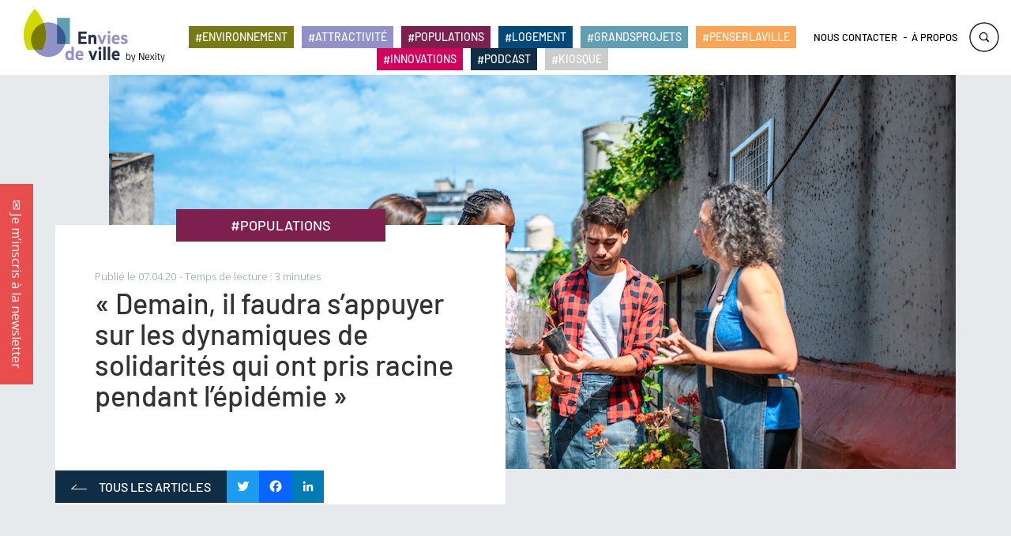

--- FILE ---
content_type: text/html; charset=UTF-8
request_url: https://www.enviesdeville.fr/populations/demain-il-faudra-sappuyer-sur-les-dynamiques-de-solidarites-qui-ont-pris-racine-pendant-lepidemie/
body_size: 27956
content:

<!DOCTYPE html>
<html lang="fr-FR">
	<head>
	<meta charset="UTF-8" />
	<meta name="viewport" id="myViewport" content="width=device-width, initial-scale=1">
	<meta name='robots' content='index, follow, max-image-preview:large, max-snippet:-1, max-video-preview:-1' />
	<style>img:is([sizes="auto" i], [sizes^="auto," i]) { contain-intrinsic-size: 3000px 1500px }</style>
	
<!-- Google Tag Manager for WordPress by gtm4wp.com -->
<script data-cfasync="false" data-pagespeed-no-defer>
	var gtm4wp_datalayer_name = "dataLayer";
	var dataLayer = dataLayer || [];
</script>
<!-- End Google Tag Manager for WordPress by gtm4wp.com -->
	<!-- This site is optimized with the Yoast SEO plugin v26.2 - https://yoast.com/wordpress/plugins/seo/ -->
	<title>&quot;Demain, il faudra s’appuyer sur les dynamiques de solidarités qui ont pris racine pendant l’épidémie&quot; - Envies de ville</title>
<link crossorigin data-rocket-preconnect href="https://www.googletagmanager.com" rel="preconnect">
<link crossorigin data-rocket-preconnect href="https://sdk.privacy-center.org" rel="preconnect">
<link crossorigin data-rocket-preconnect href="https://static.addtoany.com" rel="preconnect">
<link crossorigin data-rocket-preconnect href="https://img06.en25.com" rel="preconnect">
<link crossorigin data-rocket-preconnect href="https://elevenlabs.io" rel="preconnect"><link rel="preload" data-rocket-preload as="image" href="https://www.enviesdeville.fr/wp-content/uploads/2020/04/iStock-1193542596.jpg" imagesrcset="https://www.enviesdeville.fr/wp-content/uploads/2020/04/iStock-1193542596.jpg 1072w, https://www.enviesdeville.fr/wp-content/uploads/2020/04/iStock-1193542596-360x168.jpg 360w, https://www.enviesdeville.fr/wp-content/uploads/2020/04/iStock-1193542596-768x357.jpg 768w" imagesizes="(max-width: 1072px) 100vw, 1072px" fetchpriority="high">
	<meta name="description" content="Léa Mestdagh, sociologue, nous parle de ce que révèle ce contexte inédit de confinement en termes de liens sociaux et de solidarités." />
	<link rel="canonical" href="https://www.enviesdeville.fr/populations/demain-il-faudra-sappuyer-sur-les-dynamiques-de-solidarites-qui-ont-pris-racine-pendant-lepidemie/" />
	<meta property="og:locale" content="fr_FR" />
	<meta property="og:type" content="article" />
	<meta property="og:title" content="&quot;Demain, il faudra s’appuyer sur les dynamiques de solidarités qui ont pris racine pendant l’épidémie&quot; - Envies de ville" />
	<meta property="og:description" content="Léa Mestdagh, sociologue, nous parle de ce que révèle ce contexte inédit de confinement en termes de liens sociaux et de solidarités." />
	<meta property="og:url" content="https://www.enviesdeville.fr/populations/demain-il-faudra-sappuyer-sur-les-dynamiques-de-solidarites-qui-ont-pris-racine-pendant-lepidemie/" />
	<meta property="og:site_name" content="Envies de ville" />
	<meta property="article:published_time" content="2020-04-07T08:13:48+00:00" />
	<meta property="article:modified_time" content="2020-04-09T08:05:39+00:00" />
	<meta property="og:image" content="https://www.enviesdeville.fr/wp-content/uploads/2020/04/iStock-1193542596.jpg" />
	<meta property="og:image:width" content="1072" />
	<meta property="og:image:height" content="499" />
	<meta property="og:image:type" content="image/jpeg" />
	<meta name="author" content="MADDYSTUDIO" />
	<meta name="twitter:card" content="summary_large_image" />
	<meta name="twitter:label1" content="Écrit par" />
	<meta name="twitter:data1" content="MADDYSTUDIO" />
	<meta name="twitter:label2" content="Durée de lecture estimée" />
	<meta name="twitter:data2" content="5 minutes" />
	<script type="application/ld+json" class="yoast-schema-graph">{"@context":"https://schema.org","@graph":[{"@type":"WebPage","@id":"https://www.enviesdeville.fr/populations/demain-il-faudra-sappuyer-sur-les-dynamiques-de-solidarites-qui-ont-pris-racine-pendant-lepidemie/","url":"https://www.enviesdeville.fr/populations/demain-il-faudra-sappuyer-sur-les-dynamiques-de-solidarites-qui-ont-pris-racine-pendant-lepidemie/","name":"\"Demain, il faudra s’appuyer sur les dynamiques de solidarités qui ont pris racine pendant l’épidémie\" - Envies de ville","isPartOf":{"@id":"https://www.enviesdeville.fr/#website"},"primaryImageOfPage":{"@id":"https://www.enviesdeville.fr/populations/demain-il-faudra-sappuyer-sur-les-dynamiques-de-solidarites-qui-ont-pris-racine-pendant-lepidemie/#primaryimage"},"image":{"@id":"https://www.enviesdeville.fr/populations/demain-il-faudra-sappuyer-sur-les-dynamiques-de-solidarites-qui-ont-pris-racine-pendant-lepidemie/#primaryimage"},"thumbnailUrl":"https://www.enviesdeville.fr/wp-content/uploads/2020/04/iStock-1193542596.jpg","datePublished":"2020-04-07T08:13:48+00:00","dateModified":"2020-04-09T08:05:39+00:00","author":{"@id":"https://www.enviesdeville.fr/#/schema/person/332d8ce85257f43b023f32efdba97671"},"description":"Léa Mestdagh, sociologue, nous parle de ce que révèle ce contexte inédit de confinement en termes de liens sociaux et de solidarités.","breadcrumb":{"@id":"https://www.enviesdeville.fr/populations/demain-il-faudra-sappuyer-sur-les-dynamiques-de-solidarites-qui-ont-pris-racine-pendant-lepidemie/#breadcrumb"},"inLanguage":"fr-FR","potentialAction":[{"@type":"ReadAction","target":["https://www.enviesdeville.fr/populations/demain-il-faudra-sappuyer-sur-les-dynamiques-de-solidarites-qui-ont-pris-racine-pendant-lepidemie/"]}]},{"@type":"ImageObject","inLanguage":"fr-FR","@id":"https://www.enviesdeville.fr/populations/demain-il-faudra-sappuyer-sur-les-dynamiques-de-solidarites-qui-ont-pris-racine-pendant-lepidemie/#primaryimage","url":"https://www.enviesdeville.fr/wp-content/uploads/2020/04/iStock-1193542596.jpg","contentUrl":"https://www.enviesdeville.fr/wp-content/uploads/2020/04/iStock-1193542596.jpg","width":1072,"height":499,"caption":"Budding urban agriculturalists in their 20s learning about rooftop plant care from mature Hispanic gardener."},{"@type":"BreadcrumbList","@id":"https://www.enviesdeville.fr/populations/demain-il-faudra-sappuyer-sur-les-dynamiques-de-solidarites-qui-ont-pris-racine-pendant-lepidemie/#breadcrumb","itemListElement":[{"@type":"ListItem","position":1,"name":"Accueil","item":"https://www.enviesdeville.fr/"},{"@type":"ListItem","position":2,"name":"« Demain, il faudra s’appuyer sur les dynamiques de solidarités qui ont pris racine pendant l’épidémie »"}]},{"@type":"WebSite","@id":"https://www.enviesdeville.fr/#website","url":"https://www.enviesdeville.fr/","name":"Envies de ville","description":"Des solutions pour nos territoires by Nexity","potentialAction":[{"@type":"SearchAction","target":{"@type":"EntryPoint","urlTemplate":"https://www.enviesdeville.fr/?s={search_term_string}"},"query-input":{"@type":"PropertyValueSpecification","valueRequired":true,"valueName":"search_term_string"}}],"inLanguage":"fr-FR"},{"@type":"Person","@id":"https://www.enviesdeville.fr/#/schema/person/332d8ce85257f43b023f32efdba97671","name":"MADDYSTUDIO","image":{"@type":"ImageObject","inLanguage":"fr-FR","@id":"https://www.enviesdeville.fr/#/schema/person/image/","url":"https://secure.gravatar.com/avatar/4b5143c5d371685d34352f59d0ff93599f0a70e5cc65e0281e012b341290b66f?s=96&d=mm&r=g","contentUrl":"https://secure.gravatar.com/avatar/4b5143c5d371685d34352f59d0ff93599f0a70e5cc65e0281e012b341290b66f?s=96&d=mm&r=g","caption":"MADDYSTUDIO"},"url":"https://www.enviesdeville.fr/author/maddystudio/"}]}</script>
	<!-- / Yoast SEO plugin. -->


<link rel='dns-prefetch' href='//static.addtoany.com' />

<script type="text/javascript" id="wpp-js" src="https://www.enviesdeville.fr/wp-content/plugins/wordpress-popular-posts/assets/js/wpp.min.js?ver=7.3.6" data-sampling="0" data-sampling-rate="100" data-api-url="https://www.enviesdeville.fr/wp-json/wordpress-popular-posts" data-post-id="3883" data-token="3fad140c1c" data-lang="0" data-debug="0"></script>
		<!-- This site uses the Google Analytics by MonsterInsights plugin v9.9.0 - Using Analytics tracking - https://www.monsterinsights.com/ -->
		<!-- Remarque : MonsterInsights n’est actuellement pas configuré sur ce site. Le propriétaire doit authentifier son compte Google Analytics dans les réglages de MonsterInsights.  -->
					<!-- No tracking code set -->
				<!-- / Google Analytics by MonsterInsights -->
		<style id='wp-emoji-styles-inline-css' type='text/css'>

	img.wp-smiley, img.emoji {
		display: inline !important;
		border: none !important;
		box-shadow: none !important;
		height: 1em !important;
		width: 1em !important;
		margin: 0 0.07em !important;
		vertical-align: -0.1em !important;
		background: none !important;
		padding: 0 !important;
	}
</style>
<link rel='stylesheet' id='wp-block-library-css' href='https://www.enviesdeville.fr/wp-includes/css/dist/block-library/style.min.css?ver=16702913c13e2c351d2983e934d2e9e2' type='text/css' media='all' />
<style id='classic-theme-styles-inline-css' type='text/css'>
/*! This file is auto-generated */
.wp-block-button__link{color:#fff;background-color:#32373c;border-radius:9999px;box-shadow:none;text-decoration:none;padding:calc(.667em + 2px) calc(1.333em + 2px);font-size:1.125em}.wp-block-file__button{background:#32373c;color:#fff;text-decoration:none}
</style>
<link rel='stylesheet' id='wp-components-css' href='https://www.enviesdeville.fr/wp-includes/css/dist/components/style.min.css?ver=16702913c13e2c351d2983e934d2e9e2' type='text/css' media='all' />
<link rel='stylesheet' id='wp-preferences-css' href='https://www.enviesdeville.fr/wp-includes/css/dist/preferences/style.min.css?ver=16702913c13e2c351d2983e934d2e9e2' type='text/css' media='all' />
<link rel='stylesheet' id='wp-block-editor-css' href='https://www.enviesdeville.fr/wp-includes/css/dist/block-editor/style.min.css?ver=16702913c13e2c351d2983e934d2e9e2' type='text/css' media='all' />
<link rel='stylesheet' id='popup-maker-block-library-style-css' href='https://www.enviesdeville.fr/wp-content/plugins/popup-maker/dist/packages/block-library-style.css?ver=dbea705cfafe089d65f1' type='text/css' media='all' />
<style id='pdfemb-pdf-embedder-viewer-style-inline-css' type='text/css'>
.wp-block-pdfemb-pdf-embedder-viewer{max-width:none}

</style>
<style id='global-styles-inline-css' type='text/css'>
:root{--wp--preset--aspect-ratio--square: 1;--wp--preset--aspect-ratio--4-3: 4/3;--wp--preset--aspect-ratio--3-4: 3/4;--wp--preset--aspect-ratio--3-2: 3/2;--wp--preset--aspect-ratio--2-3: 2/3;--wp--preset--aspect-ratio--16-9: 16/9;--wp--preset--aspect-ratio--9-16: 9/16;--wp--preset--color--black: #000000;--wp--preset--color--cyan-bluish-gray: #abb8c3;--wp--preset--color--white: #ffffff;--wp--preset--color--pale-pink: #f78da7;--wp--preset--color--vivid-red: #cf2e2e;--wp--preset--color--luminous-vivid-orange: #ff6900;--wp--preset--color--luminous-vivid-amber: #fcb900;--wp--preset--color--light-green-cyan: #7bdcb5;--wp--preset--color--vivid-green-cyan: #00d084;--wp--preset--color--pale-cyan-blue: #8ed1fc;--wp--preset--color--vivid-cyan-blue: #0693e3;--wp--preset--color--vivid-purple: #9b51e0;--wp--preset--gradient--vivid-cyan-blue-to-vivid-purple: linear-gradient(135deg,rgba(6,147,227,1) 0%,rgb(155,81,224) 100%);--wp--preset--gradient--light-green-cyan-to-vivid-green-cyan: linear-gradient(135deg,rgb(122,220,180) 0%,rgb(0,208,130) 100%);--wp--preset--gradient--luminous-vivid-amber-to-luminous-vivid-orange: linear-gradient(135deg,rgba(252,185,0,1) 0%,rgba(255,105,0,1) 100%);--wp--preset--gradient--luminous-vivid-orange-to-vivid-red: linear-gradient(135deg,rgba(255,105,0,1) 0%,rgb(207,46,46) 100%);--wp--preset--gradient--very-light-gray-to-cyan-bluish-gray: linear-gradient(135deg,rgb(238,238,238) 0%,rgb(169,184,195) 100%);--wp--preset--gradient--cool-to-warm-spectrum: linear-gradient(135deg,rgb(74,234,220) 0%,rgb(151,120,209) 20%,rgb(207,42,186) 40%,rgb(238,44,130) 60%,rgb(251,105,98) 80%,rgb(254,248,76) 100%);--wp--preset--gradient--blush-light-purple: linear-gradient(135deg,rgb(255,206,236) 0%,rgb(152,150,240) 100%);--wp--preset--gradient--blush-bordeaux: linear-gradient(135deg,rgb(254,205,165) 0%,rgb(254,45,45) 50%,rgb(107,0,62) 100%);--wp--preset--gradient--luminous-dusk: linear-gradient(135deg,rgb(255,203,112) 0%,rgb(199,81,192) 50%,rgb(65,88,208) 100%);--wp--preset--gradient--pale-ocean: linear-gradient(135deg,rgb(255,245,203) 0%,rgb(182,227,212) 50%,rgb(51,167,181) 100%);--wp--preset--gradient--electric-grass: linear-gradient(135deg,rgb(202,248,128) 0%,rgb(113,206,126) 100%);--wp--preset--gradient--midnight: linear-gradient(135deg,rgb(2,3,129) 0%,rgb(40,116,252) 100%);--wp--preset--font-size--small: 13px;--wp--preset--font-size--medium: 20px;--wp--preset--font-size--large: 36px;--wp--preset--font-size--x-large: 42px;--wp--preset--spacing--20: 0.44rem;--wp--preset--spacing--30: 0.67rem;--wp--preset--spacing--40: 1rem;--wp--preset--spacing--50: 1.5rem;--wp--preset--spacing--60: 2.25rem;--wp--preset--spacing--70: 3.38rem;--wp--preset--spacing--80: 5.06rem;--wp--preset--shadow--natural: 6px 6px 9px rgba(0, 0, 0, 0.2);--wp--preset--shadow--deep: 12px 12px 50px rgba(0, 0, 0, 0.4);--wp--preset--shadow--sharp: 6px 6px 0px rgba(0, 0, 0, 0.2);--wp--preset--shadow--outlined: 6px 6px 0px -3px rgba(255, 255, 255, 1), 6px 6px rgba(0, 0, 0, 1);--wp--preset--shadow--crisp: 6px 6px 0px rgba(0, 0, 0, 1);}:where(.is-layout-flex){gap: 0.5em;}:where(.is-layout-grid){gap: 0.5em;}body .is-layout-flex{display: flex;}.is-layout-flex{flex-wrap: wrap;align-items: center;}.is-layout-flex > :is(*, div){margin: 0;}body .is-layout-grid{display: grid;}.is-layout-grid > :is(*, div){margin: 0;}:where(.wp-block-columns.is-layout-flex){gap: 2em;}:where(.wp-block-columns.is-layout-grid){gap: 2em;}:where(.wp-block-post-template.is-layout-flex){gap: 1.25em;}:where(.wp-block-post-template.is-layout-grid){gap: 1.25em;}.has-black-color{color: var(--wp--preset--color--black) !important;}.has-cyan-bluish-gray-color{color: var(--wp--preset--color--cyan-bluish-gray) !important;}.has-white-color{color: var(--wp--preset--color--white) !important;}.has-pale-pink-color{color: var(--wp--preset--color--pale-pink) !important;}.has-vivid-red-color{color: var(--wp--preset--color--vivid-red) !important;}.has-luminous-vivid-orange-color{color: var(--wp--preset--color--luminous-vivid-orange) !important;}.has-luminous-vivid-amber-color{color: var(--wp--preset--color--luminous-vivid-amber) !important;}.has-light-green-cyan-color{color: var(--wp--preset--color--light-green-cyan) !important;}.has-vivid-green-cyan-color{color: var(--wp--preset--color--vivid-green-cyan) !important;}.has-pale-cyan-blue-color{color: var(--wp--preset--color--pale-cyan-blue) !important;}.has-vivid-cyan-blue-color{color: var(--wp--preset--color--vivid-cyan-blue) !important;}.has-vivid-purple-color{color: var(--wp--preset--color--vivid-purple) !important;}.has-black-background-color{background-color: var(--wp--preset--color--black) !important;}.has-cyan-bluish-gray-background-color{background-color: var(--wp--preset--color--cyan-bluish-gray) !important;}.has-white-background-color{background-color: var(--wp--preset--color--white) !important;}.has-pale-pink-background-color{background-color: var(--wp--preset--color--pale-pink) !important;}.has-vivid-red-background-color{background-color: var(--wp--preset--color--vivid-red) !important;}.has-luminous-vivid-orange-background-color{background-color: var(--wp--preset--color--luminous-vivid-orange) !important;}.has-luminous-vivid-amber-background-color{background-color: var(--wp--preset--color--luminous-vivid-amber) !important;}.has-light-green-cyan-background-color{background-color: var(--wp--preset--color--light-green-cyan) !important;}.has-vivid-green-cyan-background-color{background-color: var(--wp--preset--color--vivid-green-cyan) !important;}.has-pale-cyan-blue-background-color{background-color: var(--wp--preset--color--pale-cyan-blue) !important;}.has-vivid-cyan-blue-background-color{background-color: var(--wp--preset--color--vivid-cyan-blue) !important;}.has-vivid-purple-background-color{background-color: var(--wp--preset--color--vivid-purple) !important;}.has-black-border-color{border-color: var(--wp--preset--color--black) !important;}.has-cyan-bluish-gray-border-color{border-color: var(--wp--preset--color--cyan-bluish-gray) !important;}.has-white-border-color{border-color: var(--wp--preset--color--white) !important;}.has-pale-pink-border-color{border-color: var(--wp--preset--color--pale-pink) !important;}.has-vivid-red-border-color{border-color: var(--wp--preset--color--vivid-red) !important;}.has-luminous-vivid-orange-border-color{border-color: var(--wp--preset--color--luminous-vivid-orange) !important;}.has-luminous-vivid-amber-border-color{border-color: var(--wp--preset--color--luminous-vivid-amber) !important;}.has-light-green-cyan-border-color{border-color: var(--wp--preset--color--light-green-cyan) !important;}.has-vivid-green-cyan-border-color{border-color: var(--wp--preset--color--vivid-green-cyan) !important;}.has-pale-cyan-blue-border-color{border-color: var(--wp--preset--color--pale-cyan-blue) !important;}.has-vivid-cyan-blue-border-color{border-color: var(--wp--preset--color--vivid-cyan-blue) !important;}.has-vivid-purple-border-color{border-color: var(--wp--preset--color--vivid-purple) !important;}.has-vivid-cyan-blue-to-vivid-purple-gradient-background{background: var(--wp--preset--gradient--vivid-cyan-blue-to-vivid-purple) !important;}.has-light-green-cyan-to-vivid-green-cyan-gradient-background{background: var(--wp--preset--gradient--light-green-cyan-to-vivid-green-cyan) !important;}.has-luminous-vivid-amber-to-luminous-vivid-orange-gradient-background{background: var(--wp--preset--gradient--luminous-vivid-amber-to-luminous-vivid-orange) !important;}.has-luminous-vivid-orange-to-vivid-red-gradient-background{background: var(--wp--preset--gradient--luminous-vivid-orange-to-vivid-red) !important;}.has-very-light-gray-to-cyan-bluish-gray-gradient-background{background: var(--wp--preset--gradient--very-light-gray-to-cyan-bluish-gray) !important;}.has-cool-to-warm-spectrum-gradient-background{background: var(--wp--preset--gradient--cool-to-warm-spectrum) !important;}.has-blush-light-purple-gradient-background{background: var(--wp--preset--gradient--blush-light-purple) !important;}.has-blush-bordeaux-gradient-background{background: var(--wp--preset--gradient--blush-bordeaux) !important;}.has-luminous-dusk-gradient-background{background: var(--wp--preset--gradient--luminous-dusk) !important;}.has-pale-ocean-gradient-background{background: var(--wp--preset--gradient--pale-ocean) !important;}.has-electric-grass-gradient-background{background: var(--wp--preset--gradient--electric-grass) !important;}.has-midnight-gradient-background{background: var(--wp--preset--gradient--midnight) !important;}.has-small-font-size{font-size: var(--wp--preset--font-size--small) !important;}.has-medium-font-size{font-size: var(--wp--preset--font-size--medium) !important;}.has-large-font-size{font-size: var(--wp--preset--font-size--large) !important;}.has-x-large-font-size{font-size: var(--wp--preset--font-size--x-large) !important;}
:where(.wp-block-post-template.is-layout-flex){gap: 1.25em;}:where(.wp-block-post-template.is-layout-grid){gap: 1.25em;}
:where(.wp-block-columns.is-layout-flex){gap: 2em;}:where(.wp-block-columns.is-layout-grid){gap: 2em;}
:root :where(.wp-block-pullquote){font-size: 1.5em;line-height: 1.6;}
</style>
<link rel='stylesheet' id='iphorm-css' href='https://www.enviesdeville.fr/wp-content/plugins/iphorm-form-builder/css/styles.css?ver=1.8.0' type='text/css' media='all' />
<link rel='stylesheet' id='qtip-css' href='https://www.enviesdeville.fr/wp-content/plugins/iphorm-form-builder/js/qtip2/jquery.qtip.min.css?ver=2.2.1' type='text/css' media='all' />
<link rel='stylesheet' id='iphorm-uniform-theme-1-css' href='https://www.enviesdeville.fr/wp-content/plugins/iphorm-form-builder/js/uniform/themes/default/default.css?ver=1.8.0' type='text/css' media='all' />
<link rel='stylesheet' id='iphorm-theme-1-css' href='https://www.enviesdeville.fr/wp-content/plugins/iphorm-form-builder/themes/react/default.css?ver=1.8.0' type='text/css' media='all' />
<link rel='stylesheet' id='wordpress-popular-posts-css-css' href='https://www.enviesdeville.fr/wp-content/plugins/wordpress-popular-posts/assets/css/wpp.css?ver=7.3.6' type='text/css' media='all' />
<link rel='stylesheet' id='bootstrap-css-css' href='https://www.enviesdeville.fr/wp-content/themes/nexitylab/bootstrap/css/bootstrap.min.css?ver=2.0.0' type='text/css' media='all' />
<link rel='stylesheet' id='animate-css-css' href='https://www.enviesdeville.fr/wp-content/themes/nexitylab/animate.css?ver=2.0.0' type='text/css' media='all' />
<link rel='stylesheet' id='style-form-newsletter-css' href='https://www.enviesdeville.fr/wp-content/themes/nexitylab/style-form-newsletter.css?ver=2.0.0' type='text/css' media='all' />
<link rel='stylesheet' id='didomi-embed-youtube-css' href='https://www.enviesdeville.fr/wp-content/themes/nexitylab/didomi-embed-youtube.css?ver=2.0.0' type='text/css' media='all' />
<link rel='stylesheet' id='popup-maker-site-css' href='//www.enviesdeville.fr/wp-content/uploads/pum/pum-site-styles.css?generated=1755185459&#038;ver=1.21.5' type='text/css' media='all' />
<link rel='stylesheet' id='addtoany-css' href='https://www.enviesdeville.fr/wp-content/plugins/add-to-any/addtoany.min.css?ver=1.16' type='text/css' media='all' />
<link rel='stylesheet' id='scss-css' href='https://www.enviesdeville.fr/wp-content/cache/busting/1/sccss.css?ver=1763563403' type='text/css' media='all' />
<script type="text/javascript" id="addtoany-core-js-before">
/* <![CDATA[ */
window.a2a_config=window.a2a_config||{};a2a_config.callbacks=[];a2a_config.overlays=[];a2a_config.templates={};a2a_localize = {
	Share: "Partager",
	Save: "Enregistrer",
	Subscribe: "S'abonner",
	Email: "E-mail",
	Bookmark: "Marque-page",
	ShowAll: "Montrer tout",
	ShowLess: "Montrer moins",
	FindServices: "Trouver des service(s)",
	FindAnyServiceToAddTo: "Trouver instantan&eacute;ment des services &agrave; ajouter &agrave;",
	PoweredBy: "Propuls&eacute; par",
	ShareViaEmail: "Partager par e-mail",
	SubscribeViaEmail: "S’abonner par e-mail",
	BookmarkInYourBrowser: "Ajouter un signet dans votre navigateur",
	BookmarkInstructions: "Appuyez sur Ctrl+D ou \u2318+D pour mettre cette page en signet",
	AddToYourFavorites: "Ajouter &agrave; vos favoris",
	SendFromWebOrProgram: "Envoyer depuis n’importe quelle adresse e-mail ou logiciel e-mail",
	EmailProgram: "Programme d’e-mail",
	More: "Plus&#8230;",
	ThanksForSharing: "Merci de partager !",
	ThanksForFollowing: "Merci de nous suivre !"
};
/* ]]> */
</script>
<script type="text/javascript" defer src="https://static.addtoany.com/menu/page.js" id="addtoany-core-js"></script>
<script type="text/javascript" src="https://www.enviesdeville.fr/wp-includes/js/jquery/jquery.min.js?ver=3.7.1" id="jquery-core-js"></script>
<script type="text/javascript" src="https://www.enviesdeville.fr/wp-includes/js/jquery/jquery-migrate.min.js?ver=3.4.1" id="jquery-migrate-js"></script>
<script type="text/javascript" defer src="https://www.enviesdeville.fr/wp-content/plugins/add-to-any/addtoany.min.js?ver=1.1" id="addtoany-jquery-js"></script>
<script type="text/javascript" src="https://www.enviesdeville.fr/wp-content/plugins/iphorm-form-builder/js/iphorm.js?ver=1.8.0" id="iphorm-js"></script>
<script type="text/javascript" src="https://www.enviesdeville.fr/wp-content/themes/nexitylab/bootstrap/js/bootstrap.min.js?ver=3" id="jquery-bootstrap-js"></script>
<script type="text/javascript" id="jquery-init-js-extra">
/* <![CDATA[ */
var ajaxurl = "https:\/\/www.enviesdeville.fr\/wp-admin\/admin-ajax.php";
/* ]]> */
</script>
<script type="text/javascript" src="https://www.enviesdeville.fr/wp-content/themes/nexitylab/js/init.js?ver=1763679940" id="jquery-init-js"></script>
<script type="text/javascript" src="https://www.enviesdeville.fr/wp-content/themes/nexitylab/js/didomi-embed-youtube.js?ver=1763679940" id="didomi-embed-youtube-js"></script>
<link rel="https://api.w.org/" href="https://www.enviesdeville.fr/wp-json/" /><link rel="alternate" title="JSON" type="application/json" href="https://www.enviesdeville.fr/wp-json/wp/v2/posts/3883" /><link rel="EditURI" type="application/rsd+xml" title="RSD" href="https://www.enviesdeville.fr/xmlrpc.php?rsd" />

<link rel='shortlink' href='https://www.enviesdeville.fr/?p=3883' />
<link rel="alternate" title="oEmbed (JSON)" type="application/json+oembed" href="https://www.enviesdeville.fr/wp-json/oembed/1.0/embed?url=https%3A%2F%2Fwww.enviesdeville.fr%2Fpopulations%2Fdemain-il-faudra-sappuyer-sur-les-dynamiques-de-solidarites-qui-ont-pris-racine-pendant-lepidemie%2F" />
<link rel="alternate" title="oEmbed (XML)" type="text/xml+oembed" href="https://www.enviesdeville.fr/wp-json/oembed/1.0/embed?url=https%3A%2F%2Fwww.enviesdeville.fr%2Fpopulations%2Fdemain-il-faudra-sappuyer-sur-les-dynamiques-de-solidarites-qui-ont-pris-racine-pendant-lepidemie%2F&#038;format=xml" />
<script type="text/javascript">window.gdprAppliesGlobally=true;(function(){function a(e){if(!window.frames[e]){if(document.body&&document.body.firstChild){var t=document.body;var n=document.createElement("iframe");n.style.display="none";n.name=e;n.title=e;t.insertBefore(n,t.firstChild)}
else{setTimeout(function(){a(e)},5)}}}function e(n,r,o,c,s){function e(e,t,n,a){if(typeof n!=="function"){return}if(!window[r]){window[r]=[]}var i=false;if(s){i=s(e,t,n)}if(!i){window[r].push({command:e,parameter:t,callback:n,version:a})}}e.stub=true;function t(a){if(!window[n]||window[n].stub!==true){return}if(!a.data){return}
var i=typeof a.data==="string";var e;try{e=i?JSON.parse(a.data):a.data}catch(t){return}if(e[o]){var r=e[o];window[n](r.command,r.parameter,function(e,t){var n={};n[c]={returnValue:e,success:t,callId:r.callId};a.source.postMessage(i?JSON.stringify(n):n,"*")},r.version)}}
if(typeof window[n]!=="function"){window[n]=e;if(window.addEventListener){window.addEventListener("message",t,false)}else{window.attachEvent("onmessage",t)}}}e("__tcfapi","__tcfapiBuffer","__tcfapiCall","__tcfapiReturn");a("__tcfapiLocator");(function(e){
  var t=document.createElement("script");t.id="spcloader";t.type="text/javascript";t.async=true;t.src="https://sdk.privacy-center.org/"+e+"/loader.js?target="+document.location.hostname;t.charset="utf-8";var n=document.getElementsByTagName("script")[0];n.parentNode.insertBefore(t,n)})("923bcadb-dc92-44c8-b6eb-1dc9fe53085d")})();</script>

<!-- Google Tag Manager for WordPress by gtm4wp.com -->
<!-- GTM Container placement set to footer -->
<script data-cfasync="false" data-pagespeed-no-defer type="text/javascript">
	var dataLayer_content = {"pagePostType":"post","pagePostType2":"single-post","pageCategory":["populations"],"pagePostAuthor":"MADDYSTUDIO"};
	dataLayer.push( dataLayer_content );
</script>
<script data-cfasync="false" data-pagespeed-no-defer type="text/javascript">
(function(w,d,s,l,i){w[l]=w[l]||[];w[l].push({'gtm.start':
new Date().getTime(),event:'gtm.js'});var f=d.getElementsByTagName(s)[0],
j=d.createElement(s),dl=l!='dataLayer'?'&l='+l:'';j.async=true;j.src=
'//www.googletagmanager.com/gtm.js?id='+i+dl;f.parentNode.insertBefore(j,f);
})(window,document,'script','dataLayer','GTM-M968XKN');
</script>
<!-- End Google Tag Manager for WordPress by gtm4wp.com -->            <style id="wpp-loading-animation-styles">@-webkit-keyframes bgslide{from{background-position-x:0}to{background-position-x:-200%}}@keyframes bgslide{from{background-position-x:0}to{background-position-x:-200%}}.wpp-widget-block-placeholder,.wpp-shortcode-placeholder{margin:0 auto;width:60px;height:3px;background:#dd3737;background:linear-gradient(90deg,#dd3737 0%,#571313 10%,#dd3737 100%);background-size:200% auto;border-radius:3px;-webkit-animation:bgslide 1s infinite linear;animation:bgslide 1s infinite linear}</style>
            <link rel="icon" href="https://www.enviesdeville.fr/wp-content/uploads/2019/06/cropped-favicon-32x32.png" sizes="32x32" />
<link rel="icon" href="https://www.enviesdeville.fr/wp-content/uploads/2019/06/cropped-favicon-192x192.png" sizes="192x192" />
<link rel="apple-touch-icon" href="https://www.enviesdeville.fr/wp-content/uploads/2019/06/cropped-favicon-180x180.png" />
<meta name="msapplication-TileImage" content="https://www.enviesdeville.fr/wp-content/uploads/2019/06/cropped-favicon-270x270.png" />
<style id="sccss">/* Saisissez votre CSS personnalisé ci-dessous */

header {z-index:99999!important;}

.page-id-8067 h1 {color:#9091c7;}
.page-id-8067 .wp-block-button {width:100%; display:block;}
.page-id-8067 .wp-block-button__link.wp-element-button {color:white; background:#9091c7; text-decoration:none; padding:5px 10px; display:block; font-size:13px; margin-top:10px;}
.page-id-8067 .wp-block-button__link.wp-element-button:hover {opacity:0.9;}

.page-id-8067 .container h3 {font-size:18px; font-weight:bold; margin-bottom:0; color:#9091c7;}
.page-id-8067 .container h5 {margin-top:0; height: 46px;}

.page-id-8067 .container .wp-block-columns {text-align:center;}


.filtre_home a.filtre.color7 {border-color:#D3015C; background:#D3015C;}
.filtre_home a.filtre.color8 {border-color:#cccccc; background:#cccccc;}

.pum .textnews {font-size:28px;}

.bloc_extrait .meta {display:inline-block!important;}

.newsletter-cta {position:fixed; top:50%; transform:translateY(-50%); text-orientation: sideways; writing-mode: vertical-lr; background:#e94e4e; color:white; padding:20px 10px; z-index:3;}
.newsletter-cta:hover, .newsletter-cta:focus {opacity:0.9; text-decoration:none; color:white;}

.sidebar-menu-hide {display:none;}

@media screen and (max-width: 1025px) {
	.newsletter-cta {font-size:9px; padding:20px 3px;}
	.sidebar-menu-hide {display:block;}
	footer {z-index:999999!important;}
	footer li a {z-index:999;}
}


.side_homepagemostview {margin-top:50px; margin-bottom:80px; }
.side_homepagemostview > h2 {margin-top:0; margin-bottom:60px; color:#0f2e46; padding:10px 20px;}
.wpp-post-title {font-weight:600;}

.side_homepagemostview .wpp-list li {margin:20px;}

@media screen and (max-width: 1025px) {.side_homepagemostview {display:none;}}

#wpfront-notification-bar div.wpfront-close, 
#wpfront-notification-bar div.wpfront-close:hover {background-color:white!important;}

#wpfront-notification-bar {margin-top:95px!important;}

.wpfront-notification-bar-spacer.wpfront-fixed-position {
    z-index: 999999;
}


@media screen and (max-width: 1025px) {#wpfront-notification-bar {display:none;}}

.color7.bloc_extrait .catlabel {background-color:#D3015C; border-color:#D3015C;}
body.listing .color7.bloc_extrait:hover .extrait {background-color:#D3015C;}

.bloc_extrait .meta {font-size:13px;}

.newsletter-cta img, .newsletter-cta .emoji {transform: rotate(90deg); position: relative; right: 4px;}

.elq-form {
    padding: 20px 20px 20px 20px;
    background: #0f2e46;
    max-width: 500px;
}

.form-footer .textnews {
    width: 100% !important;
    margin: 10px 0 !important;
    font-size: 24px !important;
		color:white;
}

.elq-form .elq-label {
    display: inline-block;
    max-width: 100%;
    font-weight: 400;
    box-sizing: border-box;
    margin-bottom: 0;
    color: white;
}

.elq-form .elq-item-label {
    max-width: 100%;
    font-weight: 400;
    box-sizing: border-box;
    color: white;
}

.checkbox-aligned {
    margin-left: 5px;
    display: inline;
}

.form-element-layout {
    padding: 5px 10px;
}
.elq-form .container-fluid {
    padding-right: 15px;
    padding-left: 15px;
    margin-right: auto;
    margin-left: auto;
}

.submit-button-style {
    padding: 7px 20px;
    border: 1px solid #979797;
    border-radius: 3px;
    background-color: #fff;
    color: #4a4a4a;
}

#formElement3 {margin:0;}

.elq-form .elq-field-style {
    padding-bottom: 10px;
}

.textnews {
    display: inline-block;
    font-family: 'Nexity' !important;
    font-weight: 400 !important;
    color: #fff;
}

.elq-form .elq-required {
    color: red!important;
    display: inline;
    float: none;
    font-weight: 700;
    margin: 0;
    padding: 0;
}</style>	<link rel="stylesheet" type="text/css" media="all" href="https://www.enviesdeville.fr/wp-content/themes/nexitylab/style.css?kill=1763679940">
	<!--[if IE 8]>
	<script src="https://oss.maxcdn.com/libs/html5shiv/3.7.0/html5shiv.js"></script>
	<script src="https://oss.maxcdn.com/libs/respond.js/1.3.0/respond.min.js"></script>
	<![endif]-->

<style id="rocket-lazyrender-inline-css">[data-wpr-lazyrender] {content-visibility: auto;}</style><meta name="generator" content="WP Rocket 3.20.0.2" data-wpr-features="wpr_preconnect_external_domains wpr_automatic_lazy_rendering wpr_oci wpr_preload_links wpr_desktop" /></head>
<body class="wp-singular post-template-default single single-post postid-3883 single-format-standard wp-theme-nexitylab populations color3">



<a name="top"></a>
<header  class="clearfix">
	<div  class="container">
		<div  class="row">
			<div class="col-xs-12">
				<div class="pull-left">
					<div class="site-title"><a href="https://www.enviesdeville.fr/" rel="home"><svg version="1.1" id="Calque_1" xmlns="http://www.w3.org/2000/svg" xmlns:xlink="http://www.w3.org/1999/xlink" x="0px" y="0px"
	 viewBox="0 0 471.4 198" style="enable-background:new 0 0 471.4 198;" xml:space="preserve">
<style type="text/css">
	.st0{fill:#FFFFFF;}
	.st1{fill:#233246;}
	.st2{fill:#9091C7;}
	.st3{fill:#D3D800;}
	.st4{fill:#609FB3;}
	.st5{fill:#777B00;}
	.st6{fill:#365A8C;}
</style>
<rect y="0" class="st0" width="471.4" height="198"/>
<g>
	<g>
		<g>
			<path class="st1" d="M221,93v6.7h-16.8v8.1h15.3v6.6h-15.3v8.8H221v6.8h-24.2V93H221z"/>
		</g>
		<g>
			<path class="st1" d="M226.4,103h7.2v2.5c1.4-1.7,3.9-3,6.9-3c5.9,0,9.1,4,9.1,10V130h-7.2v-16c0-2.8-1.4-4.8-4.2-4.8
				c-2.2,0-4.1,1.4-4.7,3.7v17h-7.2L226.4,103L226.4,103z"/>
		</g>
		<g>
			<path class="st2" d="M262.7,130l-9.8-27h7.5l6,17.9l5.9-17.9h7.3l-9.9,27H262.7z"/>
		</g>
		<g>
			<path class="st2" d="M287,99.6c-2.3,0-4.3-1.7-4.3-4.2s2-4.2,4.3-4.2c2.3,0,4.2,1.8,4.2,4.2C291.2,97.8,289.2,99.6,287,99.6z
				 M290.5,130h-7.2v-27h7.2V130z"/>
		</g>
		<g>
			<path class="st2" d="M302.1,118.2c0.5,4.4,3.7,6.2,7.5,6.2c2.8,0,4.9-0.7,7.4-2.4v6.2c-2.2,1.6-5,2.4-8.6,2.4
				c-7.9,0-13.2-5.3-13.2-13.9c0-8.5,5.1-14.3,12.1-14.3c7.5,0,11.4,5.4,11.4,13.3v2.4h-16.6V118.2z M302.4,113.3h9.8
				c-0.2-2.9-1.7-5-4.6-5C305.2,108.5,303.1,110,302.4,113.3z"/>
		</g>
		<g>
			<path class="st2" d="M322.5,120.9c2.5,2.4,6.1,3.7,8.9,3.7c2.2,0,3.8-0.7,3.8-2.3c0-1.5-1.2-2.1-2.9-2.6l-2.5-0.8
				c-4.6-1.3-7.4-3.5-7.4-8.1c0-5.2,4.3-8.5,10.2-8.5c3.3,0,6,0.9,8.2,2.4v6.8c-2.3-2-5-3.4-7.9-3.4c-2,0-3.5,0.8-3.5,2.3
				c0,1.4,1,2,2.8,2.5l2.9,0.9c4.9,1.4,7.2,3.9,7.2,8.2c0,5.4-4.6,8.3-10.6,8.3c-3.5,0-6.9-1-9.1-2.7L322.5,120.9L322.5,120.9z"/>
		</g>
		<g>
			<path class="st2" d="M176.1,174.9c-1.2,1.4-3.7,2.8-6.5,2.8c-7.5,0-11.7-6.3-11.7-14.1c0-7.7,4.2-14.1,11.7-14.1
				c2.8,0,5.3,1.4,6.5,2.8v-14.4h7.3v39.2h-7.3V174.9z M176.1,159.2c-0.8-1.8-2.8-3.1-4.9-3.1c-3.9,0-6.2,3.3-6.2,7.6
				c0,4.2,2.3,7.6,6.2,7.6c2.2,0,4-1.3,4.9-3.1V159.2z"/>
		</g>
		<g>
			<path class="st2" d="M194.8,165.4c0.5,4.4,3.7,6.2,7.5,6.2c2.8,0,4.9-0.7,7.4-2.4v6.2c-2.2,1.6-5,2.4-8.6,2.4
				c-7.9,0-13.2-5.3-13.2-13.9c0-8.5,5.1-14.3,12.1-14.3c7.5,0,11.4,5.4,11.4,13.3v2.4L194.8,165.4L194.8,165.4z M195.1,160.5h9.8
				c-0.2-2.9-1.7-5-4.6-5C197.9,155.5,195.8,157.1,195.1,160.5z"/>
		</g>
		<g>
			<path class="st1" d="M235.9,177.1l-9.8-27h7.5l6,17.9l5.9-17.9h7.3l-9.9,27H235.9L235.9,177.1z"/>
		</g>
		<g>
			<path class="st1" d="M260.1,146.6c-2.3,0-4.3-1.7-4.3-4.2s2-4.2,4.3-4.2c2.3,0,4.2,1.8,4.2,4.2
				C264.3,144.9,262.4,146.6,260.1,146.6z M263.8,177.1h-7.2v-27h7.2V177.1z"/>
		</g>
		<g>
			<path class="st1" d="M277.2,177.1h-7.2v-39.2h7.2V177.1z"/>
		</g>
		<g>
			<path class="st1" d="M290.5,177.1h-7.2v-39.2h7.2V177.1z"/>
		</g>
		<g>
			<path class="st1" d="M302.1,165.4c0.5,4.4,3.7,6.2,7.5,6.2c2.8,0,4.9-0.7,7.4-2.4v6.2c-2.2,1.6-5,2.4-8.6,2.4
				c-7.9,0-13.2-5.3-13.2-13.9c0-8.5,5.1-14.3,12.1-14.3c7.5,0,11.4,5.4,11.4,13.3v2.4L302.1,165.4L302.1,165.4z M302.4,160.5h9.8
				c-0.2-2.9-1.7-5-4.6-5C305.2,155.5,303.1,157.1,302.4,160.5z"/>
		</g>
	</g>
</g>
<g>
	<g>
		<circle class="st2" cx="107.8" cy="116.9" r="51.2"/>
	</g>
	<g>
		<path class="st3" d="M90.2,147C118.7,89,82.5,40.8,67.9,26.1C53.4,40.8,17.2,89,45.7,147H90.2z"/>
	</g>
	<g>
		<rect x="133.5" y="52.9" class="st4" width="38" height="77.2"/>
	</g>
	<g>
		<path class="st5" d="M56.7,116.9c0,11.3,3.7,21.7,9.9,30.1h23.7c14.8-30.3,12.1-57.9,4.1-79.4C72.6,73.6,56.7,93.4,56.7,116.9z"/>
	</g>
	<g>
		<path class="st6" d="M133.5,72.7v57.2h23.7c1.1-4.1,1.7-8.6,1.7-13C158.9,98.1,148.7,81.6,133.5,72.7z"/>
	</g>
</g>
<g>
	<path d="M340.3,162.4L340.3,162.4c0.8-1,2.3-1.5,4.1-1.5c4.3,0,6.3,2.4,6.3,7.5v1.5c0,5.6-2.4,7.4-6.4,7.4c-2.3,0-4-0.7-4.9-1.6
		c-0.8-1-1.2-2.2-1.2-4v-16c0-0.2,0.1-0.3,0.4-0.3h1.3c0.2,0,0.4,0.1,0.4,0.3v6.8H340.3z M347.6,174.2c0.7-0.9,1-2.2,1-4.6v-1.1
		c0-2.4-0.4-3.9-1.3-4.8c-0.8-0.8-1.6-1-3-1c-1.5,0-2.5,0.4-3,1c-0.8,0.8-0.9,1.5-0.9,3.4v4.4c0,1.4,0.2,2.2,0.7,2.8
		c0.7,0.9,1.7,1.2,3.4,1.2C346,175.6,346.9,175.1,347.6,174.2z"/>
	<path d="M358.7,176.7c-1.1,0-1.6-0.7-2.2-2.1c-0.7-1.7-1.2-3.5-1.8-5.5c-0.7-2.2-1.3-4.7-2-7.6c-0.1-0.2,0-0.4,0.3-0.4h1.4
		c0.2,0,0.3,0.1,0.3,0.3c0.5,2.8,1.2,5.1,1.7,7.2c0.5,2,1.1,3.5,1.6,5.2c0.2,0.8,0.5,1.1,1.1,1.1h0.1c1.6-4.4,2.6-8.7,3.5-13.4
		c0-0.1,0.1-0.2,0.3-0.2h1.5c0.2,0,0.3,0.1,0.3,0.3c-2.2,10.2-4.2,15.5-6.8,21.2c-0.1,0.3-0.3,0.3-0.7,0.2l-1.1-0.4
		c-0.2-0.1-0.3-0.3-0.1-0.7C357.2,180.1,358.1,178.4,358.7,176.7z"/>
	<path d="M378,158.3h-0.2v18.1c0,0.4-0.1,0.5-0.4,0.5h-1.2c-0.3,0-0.4-0.1-0.4-0.5v-19.3c0-0.8,0.2-1,1.1-1h1.6c0.9,0,1.2,0.3,1.5,1
		l8.5,17.8h0.2v-18.2c0-0.4,0.1-0.5,0.4-0.5h1.2c0.3,0,0.4,0.1,0.4,0.5V176c0,0.8-0.2,1-1.1,1H388c-0.9,0-1.2-0.3-1.5-1L378,158.3z"
		/>
	<path d="M406,169c0,0.9-0.3,1.2-1.2,1.2h-8.3c0.1,3.9,1.2,5.2,4.2,5.2c1.2,0,2.5-0.2,3.6-0.7c0.4-0.1,0.7-0.1,0.8,0.2l0.2,0.8
		c0.1,0.3,0.1,0.5-0.8,0.9c-1.1,0.4-2.4,0.7-3.8,0.7c-4.8,0-6.3-2.4-6.3-7.5v-1.3c0-5.1,1.5-7.5,6.1-7.5c1.8,0,3.3,0.4,4.1,1.3
		c1,1,1.4,2.2,1.4,4.2L406,169L406,169z M396.5,168.5h6.9c0.3,0,0.4,0,0.4-0.4v-1.3c0-1.5-0.2-2.3-0.8-3c-0.5-0.7-1.4-1.1-2.7-1.1
		C397.7,162.7,396.5,163.9,396.5,168.5z"/>
	<path d="M414.8,167.9c0.4,0,0.4-0.2,0.7-0.5l2.8-5.9c0.1-0.2,0.3-0.3,0.7-0.3h1.3c0.2,0,0.4,0.1,0.2,0.5l-3.5,6.8
		c-0.1,0.2-0.1,0.4,0,0.7l3.8,7.4c0.1,0.2,0,0.3-0.2,0.3h-1.7c-0.2,0-0.3-0.1-0.4-0.2l-3-6.5c-0.1-0.3-0.3-0.5-0.7-0.5h-0.4
		c-0.4,0-0.4,0.1-0.7,0.5l-3,6.5c-0.1,0.1-0.2,0.2-0.4,0.2h-1.6c-0.2,0-0.3-0.1-0.2-0.3l3.7-7.4c0.1-0.2,0.1-0.4,0-0.7l-3.4-6.8
		c-0.2-0.3,0-0.5,0.2-0.5h1.3c0.2,0,0.4,0.1,0.7,0.3l2.8,5.9c0.2,0.3,0.2,0.5,0.5,0.5H414.8z"/>
	<path d="M426.6,157.1c0,1.1-0.5,1.5-1.4,1.5h-0.1c-1.1,0-1.5-0.4-1.5-1.5V157c0-1.1,0.7-1.5,1.5-1.5h0.1c0.9,0,1.4,0.4,1.4,1.5
		V157.1z M426.2,176.7c0,0.1-0.1,0.2-0.3,0.2h-1.5c-0.2,0-0.2-0.1-0.2-0.2v-15.2c0-0.2,0.1-0.3,0.4-0.3h1.3c0.2,0,0.4,0.1,0.4,0.3
		v15.2H426.2z"/>
	<path d="M436.2,176.9c-1.6,0-2.8-0.4-3.6-1.3c-0.8-0.9-1.1-2.1-1.1-3.7v-9h-2c-0.2,0-0.3-0.1-0.3-0.3V162c0-0.3,0.1-0.4,0.3-0.4
		l2-0.4v-3.7c0-0.2,0.1-0.4,0.4-0.4h1.3c0.2,0,0.3,0.1,0.3,0.4v3.7h3.8c0.2,0,0.3,0.1,0.3,0.3v1.2c0,0.2-0.1,0.3-0.3,0.3h-3.8v8.7
		c0,1.2,0.1,2.1,0.5,2.6c0.4,0.5,1.2,0.8,2.4,0.8h1.2c0.2,0,0.4,0,0.4,0.3v1.1c0,0.2-0.1,0.3-0.4,0.3h-1.5V176.9z"/>
	<path d="M445.6,176.7c-1.1,0-1.6-0.7-2.2-2.1c-0.7-1.7-1.2-3.5-1.8-5.5c-0.7-2.2-1.3-4.7-2-7.6c-0.1-0.2,0-0.4,0.3-0.4h1.4
		c0.2,0,0.3,0.1,0.3,0.3c0.5,2.8,1.2,5.1,1.7,7.2c0.5,2,1.1,3.5,1.6,5.2c0.2,0.8,0.5,1.1,1.1,1.1h0.1c1.6-4.4,2.6-8.7,3.5-13.4
		c0-0.1,0.1-0.2,0.3-0.2h1.5c0.2,0,0.3,0.1,0.3,0.3c-2.2,10.2-4.2,15.5-6.8,21.2c-0.1,0.3-0.3,0.3-0.7,0.2l-1.1-0.4
		c-0.2-0.1-0.3-0.3-0.1-0.7C444.1,180.1,444.9,178.4,445.6,176.7z"/>
</g>
</svg>
</a></div>				</div>
				<div class="pull-right"><button class="navbar-toggle"><span></span></button><div id="nav_menu-2" class="side_haut widget_nav_menu"><div class="menu-navigation-container"><ul id="menu-navigation" class="menu"><li id="menu-item-2261" class="menu-item menu-item-type-post_type menu-item-object-page menu-item-2261"><a href="https://www.enviesdeville.fr/contact/">Nous contacter</a></li>
<li id="menu-item-47" class="menu-item menu-item-type-post_type menu-item-object-page menu-item-47"><a href="https://www.enviesdeville.fr/a-propos/">À propos</a></li>
<li id="menu-item-59" class="searchbt menu-item menu-item-type-custom menu-item-object-custom menu-item-59"><a href="#">Rechercher</a></li>
</ul></div></div></div>
								<nav class="filtre_home">
					<input type="hidden" name="first_choice" id="first_choice" value="1" autocomplete="off">
					<div class="liste_filtre clearfix">
														<a href="https://www.enviesdeville.fr/transition-ecologique/" class="filtre  color1"><span>ENVIRONNEMENT</span></a>
																<a href="https://www.enviesdeville.fr/attractivite/" class="filtre  color2"><span>ATTRACTIVITÉ</span></a>
																<a href="https://www.enviesdeville.fr/populations/" class="filtre  color3"><span>POPULATIONS</span></a>
																<a href="https://www.enviesdeville.fr/logement/" class="filtre  color4"><span>LOGEMENT</span></a>
																<a href="https://www.enviesdeville.fr/grandsprojets/" class="filtre  color5"><span>GRANDSPROJETS</span></a>
																<a href="https://www.enviesdeville.fr/penser-la-ville/" class="filtre  color6"><span>PENSERLAVILLE</span></a>
																<a href="https://www.enviesdeville.fr/innovations/" class="filtre  color7"><span>INNOVATIONS</span></a>
																<a href="https://www.enviesdeville.fr/podcast/" class="filtre  "><span>PODCAST</span></a>
																					<a href="https://www.enviesdeville.fr/kiosque/" class="filtre color8 "><span>Kiosque</span></a>
																		</div>
				</nav>
							</div>
		</div>
	</div>
</header>


<aside>
	<div id="content_search_form">
		<form action="https://www.enviesdeville.fr/" role="search" method="get" id="searchform" class="searchform">
			<fieldset>
				<div id="search_field"><input type="text" name="s" id="search" class="text" placeholder="Votre recherche" value="" /></div>
				<input type="submit" class="submit_search" value="" />
				<span class="close_search">close</span>
			</fieldset>
		</form>
	</div>
</aside><div  class="content_page">
		<article >
		<div  class="container">
										<div class="row sticky">
					<div class="col-xs-12 mobilenopad">
						<div class="bloc_extrait color3">
													<figure class="pull-right"><img width="1072" height="499" src="https://www.enviesdeville.fr/wp-content/uploads/2020/04/iStock-1193542596.jpg" class="attachment-full size-full" alt="" decoding="async" fetchpriority="high" srcset="https://www.enviesdeville.fr/wp-content/uploads/2020/04/iStock-1193542596.jpg 1072w, https://www.enviesdeville.fr/wp-content/uploads/2020/04/iStock-1193542596-360x168.jpg 360w, https://www.enviesdeville.fr/wp-content/uploads/2020/04/iStock-1193542596-768x357.jpg 768w" sizes="(max-width: 1072px) 100vw, 1072px" /></figure>
														<div class="extrait article">
															<div class="catlabel"><a href="https://www.enviesdeville.fr/populations/">#POPULATIONS</a></div>
								<div class="wrap">
																<span class="meta">Publié le 07.04.20</span>
																
								<span class="meta">- <span class="span-reading-time rt-reading-time"><span class="rt-label rt-prefix">Temps de lecture :</span> <span class="rt-time"> 3</span> <span class="rt-label rt-postfix">minutes</span></span></span>
								
								<h1 class="titre">« Demain, il faudra s’appuyer sur les dynamiques de solidarités qui ont pris racine pendant l’épidémie »</h1>

								<aside class="cta clearfix">
									<a href="https://www.enviesdeville.fr/" rel="home" class="bttf"><span class="arrow"><span></span></span><span>Tous les articles</span></a>
									<div class="addtoany_shortcode"><div class="a2a_kit a2a_kit_size_41 addtoany_list" data-a2a-url="https://www.enviesdeville.fr/populations/demain-il-faudra-sappuyer-sur-les-dynamiques-de-solidarites-qui-ont-pris-racine-pendant-lepidemie/" data-a2a-title="« Demain, il faudra s’appuyer sur les dynamiques de solidarités qui ont pris racine pendant l’épidémie »"><a class="a2a_button_twitter" href="https://www.addtoany.com/add_to/twitter?linkurl=https%3A%2F%2Fwww.enviesdeville.fr%2Fpopulations%2Fdemain-il-faudra-sappuyer-sur-les-dynamiques-de-solidarites-qui-ont-pris-racine-pendant-lepidemie%2F&amp;linkname=%C2%AB%C2%A0Demain%2C%20il%20faudra%20s%E2%80%99appuyer%20sur%20les%20dynamiques%20de%20solidarit%C3%A9s%20qui%20ont%20pris%20racine%20pendant%20l%E2%80%99%C3%A9pid%C3%A9mie%C2%A0%C2%BB" title="Twitter" rel="nofollow noopener" target="_blank"></a><a class="a2a_button_facebook" href="https://www.addtoany.com/add_to/facebook?linkurl=https%3A%2F%2Fwww.enviesdeville.fr%2Fpopulations%2Fdemain-il-faudra-sappuyer-sur-les-dynamiques-de-solidarites-qui-ont-pris-racine-pendant-lepidemie%2F&amp;linkname=%C2%AB%C2%A0Demain%2C%20il%20faudra%20s%E2%80%99appuyer%20sur%20les%20dynamiques%20de%20solidarit%C3%A9s%20qui%20ont%20pris%20racine%20pendant%20l%E2%80%99%C3%A9pid%C3%A9mie%C2%A0%C2%BB" title="Facebook" rel="nofollow noopener" target="_blank"></a><a class="a2a_button_linkedin" href="https://www.addtoany.com/add_to/linkedin?linkurl=https%3A%2F%2Fwww.enviesdeville.fr%2Fpopulations%2Fdemain-il-faudra-sappuyer-sur-les-dynamiques-de-solidarites-qui-ont-pris-racine-pendant-lepidemie%2F&amp;linkname=%C2%AB%C2%A0Demain%2C%20il%20faudra%20s%E2%80%99appuyer%20sur%20les%20dynamiques%20de%20solidarit%C3%A9s%20qui%20ont%20pris%20racine%20pendant%20l%E2%80%99%C3%A9pid%C3%A9mie%C2%A0%C2%BB" title="LinkedIn" rel="nofollow noopener" target="_blank"></a></div></div>								</aside>
								</div>
							</div>
						</div>
					</div>
				</div>

				<div  class="row">
					<div class="col-xs-12 mobilenopad">
						<div class="bg_article clearfix">
																	<div class="sponsor">
										<img src="https://www.enviesdeville.fr/wp-content/uploads/2020/04/LM_135x139_acf_cropped.jpg" alt="Léa Mestdagh, sociologue"> <span>#Lejourdaprès avec  <strong>Léa Mestdagh, sociologue</strong></span>
									</div>
																<div class="cms_encart">
<p><em>Le jour d’après</em> est une série d’interviews et de tribunes qui portent un regard sur les enseignements que nous pourrons tirer, demain, de la crise sanitaire que nous vivons actuellement. Quels nouveaux besoins, quels nouveaux usages et relations sociales s’organisent dans ce contexte sans précédent ? Comment les initiatives positives créées par cette situation inédite peuvent-elle constituer des enseignements durables pour plus d’urbanité et une meilleure qualité de vie en ville ? Urbanistes, sociologues, géographes, architectes, mais aussi start-upper nous éclairent de leurs regards multiples sur l’urbanité bousculée que nous vivons aujourd’hui, pour inspirer durablement celle de demain.</p>
<p><strong>Experts, observateurs , usagers de la ville, si vous souhaitez participer à la série #Lejourdaprès, écrivez-nous sur <a href="mailto:contact@enviesdeville.fr">contact@enviesdeville.fr</a>.</strong></p>
</div>
<p class="chapo">Léa Mestdagh est chercheuse associée au centre de recherche sur les liens sociaux et spécialisée en sociologie urbaine et sociologie des pratiques culturelles*. Elle a notamment travaillé sur les liens sociaux créés via les jardins partagés. Elle nous parle de ce que révèle ce contexte inédit de confinement en termes de liens sociaux et de solidarités.</p>
<h2>Avec la crise en cours, et notamment les mesures de confinement, nous voyons se développer de plus en plus de liens sociaux de proximité et notamment des liens de solidarité. Est ce que vous pensez que cela puisse perdurer après la crise ?</h2>
<p>Il m&rsquo;est difficile de vous répondre quant à un développement de ces liens sans l&rsquo;avoir évalué. Il me semble que le lien social, au sens que lui donne Serge Paugam, apportant protection et reconnaissance aux individus, était déjà présent dans le corps social à un niveau intra-individuel. Le phénomène de ces dernières décennies en termes de lien social me paraît davantage être le relâchement des liens collectifs et institutionnels de solidarité. Nous voyons avec la crise actuelle du Covid-19 que des initiatives à l&rsquo;échelle locale tentent de compenser cette déperdition. Il faut espérer que la sortie de crise soit l&rsquo;occasion de rediscuter les choix politiques qui ont conduit à cette situation, pourquoi pas en s&rsquo;appuyant sur les dynamiques locales qui auront pris racine pendant l&rsquo;épidémie.</p>
<h2>Au-delà de la solidarité nationale, on observe que l&rsquo;échelle de la résidence collective devient de plus en plus prégnante. On voit notamment des voisins s’entraider, ou même organiser des activités en commun, tout en conservant la distanciation sociale nécessaire, alors que bien souvent le lien entre voisins apparaissait auparavant comme inexistant en ville. Qu’en pensez-vous ?</h2>
<p>Il me semble que la solidarité existait en ville mais qu&rsquo;elle était davantage affranchie de considérations géographiques. Il est possible que les pratiques sociales des citadins et des citadines s&rsquo;étant resserrées sur leur domicile, elles fassent émerger de nouvelles interactions axées sur la proximité. Il faudrait toutefois nuancer cette analyse en la croisant avec les positions sociales des individus. On a noté dans la recherche en sociologie urbaine que les cadres étaient par exemple plus mobiles que les ouvrières et les ouvriers dans leurs pratiques de loisirs. La question de la localité est toujours fortement située socialement.</p>
<h2>Quelles sont les autres observations que vous pouvez faire en tant que sociologue spécialisée sur les pratiques culturelles urbaines ?</h2>
<p>Mes observations sont pour l&rsquo;instant limitées, dans la mesure où, comme une partie des Français et des Françaises, je suis confinée dans mon appartement. Votre question m&rsquo;inspire tout de même deux réflexions. L&rsquo;une concerne les discours fortement moralisateurs que l&rsquo;on entend et lit à propos des quartiers populaires et de ce qui est présenté comme un manque de rigueur dans l&rsquo;application des mesures de confinement par leurs habitantes et leurs habitants. Je trouve regrettable que deux dimensions ne soient pas prises en compte dans ces analyses. D&rsquo;une part le niveau de peuplement et la qualité &#8211; ou le manque de qualité &#8211; des logements concernés méritent d&rsquo;être questionnées. D&rsquo;autre part, la densité habitante dans ces quartiers doit être indiquée : à proportion de « sortants et de sortantes » égale, si la densité habitante est le double de celle d&rsquo;un autre quartier, la population dans la rue sera bien plus importante. Ma seconde réflexion est davantage prospective : ayant travaillé sur les jardins partagés, je sais à quel point ils pouvaient constituer des supports de sociabilité pour leurs membres mais aussi des espaces de normalisation de l&rsquo;espace public. Quel sera l&rsquo;effet de leur « abandon » par les associations jardinières pendant le confinement ? Vont-ils être appropriés par d&rsquo;autres citadines et d’autres citadins pour y développer d&rsquo;autres usages ?</p>
<h2>De manière plus générale, de quelle manière pensez-vous que notre rapport à la ville puisse évoluer demain, après la crise, en fonction de toutes les données que nous observons aujourd&rsquo;hui ?</h2>
<p>J&rsquo;aimerais que la nécessité d&rsquo;utiliser une partie des chambres d&rsquo;hôtel pour héberger des soignantes et des soignants et / ou des confinés et des confinées s&rsquo;étende à une réflexion plus large sur la gestion des logements vides et / ou peu utilisés. La période de confinement rend saillantes les difficultés que vivent des centaines de milliers de Français et Françaises quant à leurs conditions de logement. Si des crises de ce type viennent à se reproduire, il est indispensable que le politique s&rsquo;en empare pour garantir des conditions de vie décentes aux habitantes et habitants.</p>
<h2>Qu&rsquo;est-ce qu&rsquo;on peut apprendre de ce que l&rsquo;on vit aujourd&rsquo;hui pour imaginer la ville de demain ?</h2>
<p>La question de l’échelle locale me semble fondamentale. Elle était déjà dans les esprits mais prend une acuité particulière avec l&rsquo;obligation de rester dans un rayon d&rsquo;un km autour de son domicile. Si elle se pose pour tout un chacun en ce qui concerne l&rsquo;approvisionnement et les loisirs, elle doit aussi être mobilisée au niveau de la solidarité. Il est par exemple très difficile en ce moment pour le champ social de garantir aux plus précaires l&rsquo;accès à des repas. Les structures d&rsquo;hébergement et de repas sont parfois très éloignées les unes des autres et compliquent le travail des professionnelles et professionnels auprès des populations les plus en difficulté.</p>
<p>&nbsp;</p>
<p>*Son dernier ouvrage s’intitule Jardiner entre soi, L’Harmattan, Logiques sociales, 2018.</p>
						</div>
					</div>
				</div>
							
					</div>
	</article>
	
				<aside class="bloc_talk">
				<div  class="container">
					<div  class="row">
						<div class="col-xs-12">
							<a href="https://www.enviesdeville.fr/contact/">
								<div><p style="text-align: center;">Envie d&rsquo;en discuter avec nous ?<br />
Contactez nos équipes</p>
</div>
								<div class="more">Cliquez-ici<span class="arrow"><span></span></span></div>
							</a>
						</div>
					</div>
				</div>
			</aside>
			
		<div  class="container">
			<div class="row">
				<div class="col-xs-12">
					<div class="bg_lastarticle clearfix">
						<div class="nexi h3 title">Nos derniers articles</div>
																														<div class="extr pull-left color3">
							<div class="figure">
								<figure><a href="https://www.enviesdeville.fr/populations/initiatives-locales-face-aux-deserts-medicaux/"><img width="165" height="120" src="https://www.enviesdeville.fr/wp-content/uploads/2025/11/innovation-deserts-medicaux-acces-aux-soins-165x120.jpg" class="attachment-lastpost size-lastpost" alt="Face à la pénurie de médecins traitants, les collectivités locales, associations et professionnels inventent de nouvelles manières d’assurer l’accès aux soins." decoding="async" loading="lazy" /></a></figure>
								<div class="catlabel"><a href="https://www.enviesdeville.fr/populations/">#POPULATIONS</a></div>
							</div>
							<div class="titre">
								<span class="meta">Publié le 20.11.25</span>
								<div class="h4 nexi"><a href="https://www.enviesdeville.fr/populations/initiatives-locales-face-aux-deserts-medicaux/">Accès aux soins : les initiatives locales face aux déserts médicaux</a></div>
							</div>
						</div>
																		<div class="extr pull-left color1">
							<div class="figure">
								<figure><a href="https://www.enviesdeville.fr/transition-ecologique/penser-ecologie-autrement-5-ouvrages/"><img width="165" height="120" src="https://www.enviesdeville.fr/wp-content/uploads/2025/07/ecologie-5-ouvrages-165x120.jpg" class="attachment-lastpost size-lastpost" alt="Ecologie : 5 ouvrages à glisser dans son sac pour partir en randonnée cet été." decoding="async" loading="lazy" /></a></figure>
								<div class="catlabel"><a href="https://www.enviesdeville.fr/transition-ecologique/">#ENVIRONNEMENT</a></div>
							</div>
							<div class="titre">
								<span class="meta">Publié le 17.07.25</span>
								<div class="h4 nexi"><a href="https://www.enviesdeville.fr/transition-ecologique/penser-ecologie-autrement-5-ouvrages/">Penser l’écologie autrement : 5 ouvrages à glisser dans son sac cet été</a></div>
							</div>
						</div>
																		<div class="extr pull-left color6">
							<div class="figure">
								<figure><a href="https://www.enviesdeville.fr/penser-la-ville/itw-jean-francois-fountaine/"><img width="165" height="120" src="https://www.enviesdeville.fr/wp-content/uploads/2025/07/MLRC_139511_HD-165x120.jpg" class="attachment-lastpost size-lastpost" alt="Président de la communauté d’agglomération et ancien entrepreneur, Jean-François Fountaine explique comment il concilie temps urbain et temps politique." decoding="async" loading="lazy" /></a></figure>
								<div class="catlabel"><a href="https://www.enviesdeville.fr/penser-la-ville/">#PENSERLAVILLE</a></div>
							</div>
							<div class="titre">
								<span class="meta">Publié le 09.07.25</span>
								<div class="h4 nexi"><a href="https://www.enviesdeville.fr/penser-la-ville/itw-jean-francois-fountaine/">Jean-François Fountaine : « L’homme politique dispose de beaucoup de leviers pour faire évoluer le destin de son territoire »</a></div>
							</div>
						</div>
																		<div class="extr pull-left color6">
							<div class="figure">
								<figure><a href="https://www.enviesdeville.fr/penser-la-ville/animal-besancon-bonne-pratiques/"><img width="165" height="120" src="https://www.enviesdeville.fr/wp-content/uploads/2024/08/Besancon-animal-165x120.jpg" class="attachment-lastpost size-lastpost" alt="Un petit chien en promenade dans une rue de Besançon." decoding="async" loading="lazy" /></a></figure>
								<div class="catlabel"><a href="https://www.enviesdeville.fr/penser-la-ville/">#PENSERLAVILLE</a></div>
							</div>
							<div class="titre">
								<span class="meta">Publié le 27.08.24</span>
								<div class="h4 nexi"><a href="https://www.enviesdeville.fr/penser-la-ville/animal-besancon-bonne-pratiques/">L’animal à Besançon: le guide des bonnes pratiques</a></div>
							</div>
						</div>
																																																																	</div>
				</div>
			</div>
		</div>
		<section data-wpr-lazyrender="1" class="descriptif color_hn" id="newsletter">
	<div  class="container">
		<div class="row">
			<div class="col-md-12 col-sm-6 col-xs-12">
                <div class="col-md-6" style="margin-bottom: 30px;">
                    
<h3 class="wp-block-heading">Envies de ville : des solutions pour nos territoires</h3>



<p>Envies de ville, plateforme de solutions pour nos territoires, propose aux collectivités et à tous les acteurs de la ville des réponses concrètes et inspirantes, à la fois durables, responsables et à l’écoute de l’ensemble des citoyens. Chaque semaine, Envies de ville donne la parole à des experts, rencontre des élus et décideurs du territoire autour des enjeux clés liés à l’aménagement et à l’avenir de la ville, afin d’offrir des solutions à tous ceux qui “font” l’espace urbain : décideurs politiques, urbanistes, étudiant, citoyens&#8230;</p>
                </div>
                <div class="col-md-6 form-footer" style="padding-right: 0 !important; padding-left: 0 !important;">
                <form method="post" name="27" action="https://s25751.t.eloqua.com/e/f2" onsubmit="return handleFormSubmit(this)" id="form27" class="elq-form">
                    <span class="labelform textnews">
                    Pour suivre nos actualités,
                    inscrivez-vous à notre newsletter hebdomadaire</span>
                    <input value="27" type="hidden" name="elqFormName">
                    <input value="25751" type="hidden" name="elqSiteId">
					<input value="" type="hidden" id="elqFormSubmissionToken" name="elqFormSubmissionToken">
                    <input name="elqCampaignId" type="hidden">
                    <div class="layout container-fluid">
                        <div class="row">
                        <div class="grid-layout-col">
                            <div class="layout-col col-sm-6 col-xs-12">
                                <div id="formElement0" class="elq-field-style form-element-layout row">
                                    <div style="text-align:left;" class="col-sm-12 col-xs-12">
                                    <label class="elq-label " for="fe238">Prénom
                                        <span class="elq-required">*
                                        </span>
                                    </label>
                                    </div>
                                    <div class="col-sm-12 col-xs-12">
                                    <div class="row">
                                        <div class="col-xs-12">
                                        <div class="field-control-wrapper">
                                            <input type="text" class="elq-item-input" name="firstName" id="fe238" value="" style="width:100%;">
                                        </div>
                                        </div>
                                    </div>
                                    </div>
                                </div>
                            </div>
                        </div>
                        <div class="grid-layout-col">
                            <div class="layout-col col-sm-6 col-xs-12">
                            <div id="formElement1" class="elq-field-style form-element-layout row">
                                <div style="text-align:left;" class="col-sm-12 col-xs-12">
                                <label class="elq-label " for="fe239">Nom
                                    <span class="elq-required">*
                                    </span>
                                </label>
                                </div>
                                <div class="col-sm-12 col-xs-12">
                                <div class="row">
                                    <div class="col-xs-12">
                                    <div class="field-control-wrapper">
                                        <input type="text" class="elq-item-input" name="lastName" id="fe239" value="" style="width:100%;">
                                    </div>
                                    </div>
                                </div>
                                </div>
                            </div>
                            </div>
                        </div>
                        
                        <div class="grid-layout-col">
                        <div class="layout-col col-sm-6 col-xs-12">
                            <div id="formElement2" class="elq-field-style form-element-layout row">
                            <div style="text-align:left;" class="col-sm-12 col-xs-12">
                                <label class="elq-label " for="fe902">Code postal
                                </label>
                            </div>
                            <div class="col-sm-12 col-xs-12">
                                <div class="row">
                                <div class="col-xs-12">
                                    <div class="field-control-wrapper">
                                    <input type="text" class="elq-item-input" name="zipPostal" id="fe902" value="" style="width:100%;">
                                    </div>
                                </div>
                                </div>
                            </div>
                            </div>
                        </div>
                        </div>
                        
                        <div class="grid-layout-col">
                            <div class="layout-col col-sm-6 col-xs-12">
                                <div id="formElement3" class="elq-field-style form-element-layout row">
                                    <div style="text-align:left;" class="col-sm-12 col-xs-12">
                                    <label class="elq-label " for="fe240">Adresse mail
                                        <span class="elq-required">*
                                        </span>
                                    </label>
                                    </div>
                                    <div class="col-sm-12 col-xs-12">
                                    <div class="row">
                                        <div class="col-xs-12">
                                        <div class="field-control-wrapper">
                                            <input type="text" class="elq-item-input" name="emailAddress" id="fe240" value="" style="width:100%;">
                                        </div>
                                        </div>
                                    </div>
                                    </div>
                                </div>
                            </div>
                        </div>
                        </div>
                        <div class="row">
                        <div class="grid-layout-col">
                            <div class="layout-col col-sm-12 col-xs-12">
                                <div id="formElement4" class="elq-field-style form-element-layout row">
                                    <div class="col-sm-12 col-xs-12">
                                        <div class="row">
                                            <div class="col-xs-12">
                                            <div>
                                                <div class="single-checkbox-row row">
                                                <input type="checkbox" name="consent" id="fe244">
                                                <label class="checkbox-aligned elq-item-label" for="fe244">En soumettant ce formulaire, j’accepte que les informations ci-dessus, soient exploitées par Envies de ville, dans le cadre de mon inscription à la lettre d’information.
                                                    <span class="elq-required">*
                                                    </span>
                                                </label>
                                                </div>
                                            </div>
                                            </div>
                                        </div>
                                    </div>
                                </div>
                            </div>
                        </div>
                        </div>
                        <div class="row">
                            <div class="grid-layout-col">
                                <div class="layout-col col-sm-12 col-xs-12">
                                    <div id="formElement5" class="elq-field-style form-element-layout row">
                                        <div class="col-sm-12 col-xs-12">
                                            <div class="row">
                                                <div class="col-xs-12">
                                                    <div style="text-align:left;color:white;line-height: 9px;">
                                                        <font size="0.1pt">En sa qualité de Responsable des traitements, Envies de ville réalise des envois de lettres d’informations par courrier électronique. La base légale de ce traitement est le consentement de la personne concernée. A cette fin nous exploitons, le nom, le prénom et l’adresse courriel de l’abonné. Ces informations sont conservées 3 ans à compter de la date de collecte de celles-ci. Les destinataires de ces informations sont les services commerciaux et marketing de Envies de ville. Conformément à la législation en vigueur, vous avez la possibilité d’exercer vos droits pour accéder, rectifier, effacer vos données, limiter leurs traitements, vous y opposer et demander la portabilité de celles-ci. Vous pouvez également définir des directives relatives à la conservation, à l’effacement et à la communication de vos données à caractère personnel après votre décès. Ces droits s’exercent via le formulaire dédié que vous trouverez <a style="color:white; text-decoration:underline;" href="https://app.witik.io/fr/forms/64289e60-8bea-4fa5-ac23-81f2a6106114" target="_blank">ici</a>, soit par courrier postal à l’attention du Délégué à la Protection des Données – 19 rue de Vienne – TSA60030 -75801 Cedex 8, accompagné d’une copie d’un titre d’identité. Vous pouvez aussi adresser une réclamation auprès de la Commission Nationale de l’Informatique et des Libertés – 3 place de Fontenoy – TSA80715 – 75334 PARIS Cedex 08.
                                                        </font>
                                                    </div>
                                                </div>
                                            </div>
                                        </div>
                                    </div>
                                </div>
                            </div>
                        </div>
						
						<div id="elq-FormLastRow" class="row">
						  <div class="grid-layout-col">
							<div class="layout-col col-sm-12 col-xs-12">
							  <div class="elq-field-style form-element-layout row">
								<div style="text-align:left;" class="col-sm-12 col-xs-12">
								  <label class="elq-label">customHoneypot
								  </label>
								</div>
								<div class="col-sm-12 col-xs-12">
								  <div class="row">
									<div class="col-xs-12">
									  <div class="field-control-wrapper">
										<input type="text" value="" tabindex="-1" autocomplete="off" style="width:100%;" class="elq-item-input" name="customHoneypot" id="fe902">
									  </div>
									</div>
								  </div>
								</div>
							  </div>
							</div>
						  </div>
						</div>
                        
                        <div class="layout-col col-sm-12 col-xs-12">
                            <div id="formElement6" class="elq-field-style form-element-layout row">
                                <div class="col-sm-12 col-xs-12">
                                <div class="row">
                                    <div class="col-xs-12">
                                    <div style="text-align:center;">
                                        <input type="Submit" class="submit-button-style " value="je m'abonne" id="fe252">
                                    </div>
                                    </div>
                                </div>
                                </div>
                            </div>
                        </div>
                        <input type="hidden" name="source" id="fe248" value="">
                        <input type="hidden" name="medium" id="fe249" value="">
                        <input type="hidden" name="campaign" id="fe250" value="">
                        <input type="hidden" name="content" id="fe251" value="">
                    </div>
                    </form>
                
<script type="text/javascript" src="https://img06.en25.com/i/livevalidation_standalone.compressed.js">
</script>
<script>function handleFormSubmit(ele) {
    var submitButton = ele.querySelector('input[type=submit]');
    var spinner = document.createElement('span');
    spinner.setAttribute('class', 'loader');
    submitButton.setAttribute('disabled', true);
    submitButton.style.cursor = 'wait';
    submitButton.parentNode.appendChild(spinner);
    return true;
  }
  function resetSubmitButton(e){
    var submitButtons = e.target.form.getElementsByClassName('submit-button');
    for(var i=0;i<submitButtons.length;i++){
      submitButtons[i].disabled = false;
    }
  }
  function addChangeHandler(elements){
    for(var i=0; i<elements.length; i++){
      elements[i].addEventListener('change', resetSubmitButton);
    }
  }
  var form = document.getElementById('form27');
  addChangeHandler(form.getElementsByTagName('input'));
  addChangeHandler(form.getElementsByTagName('select'));
  addChangeHandler(form.getElementsByTagName('textarea'));
  var nodes = document.querySelectorAll('#form27 input[data-subscription]');
  if (nodes) {
    for (var i = 0, len = nodes.length; i < len; i++) {
      var status = nodes[i].dataset ? nodes[i].dataset.subscription : nodes[i].getAttribute('data-subscription');
      if(status ==='true') {
        nodes[i].checked = true;
      }
    }
  };
  var nodes = document.querySelectorAll('#form27 select[data-value]');
  if (nodes) {
    for (var i = 0; i < nodes.length; i++) {
      var node = nodes[i];
      var selectedValue = node.dataset ? node.dataset.value : node.getAttribute('data-value');
      if (selectedValue) {
        for (var j = 0; j < node.options.length; j++) {
          if(node.options[j].value === selectedValue) {
            node.options[j].selected = 'selected';
            break;
          }
        }
      }
    }
  }
  this.getParentElement = function(list) {
    return list[list.length-1].parentElement};
  var dom0 = document.querySelector('#form27 #fe238');
  var fe238 = new LiveValidation(dom0, {
    validMessage: "", onlyOnBlur: false, wait: 300, isPhoneField: false}
                                );
  fe238.add(Validate.Custom, {
    against: function(value) {
      return !value.match(/(telnet|ftp|https?):\/\/(?:[a-z0-9][a-z0-9-]{0,61}[a-z0-9]\.|[a-z0-9]\.)+[a-z]{2,63}/i);
    }
    , failureMessage: "Ne doit pas contenir d'URL"}
           );
  fe238.add(Validate.Custom, {
    against: function(value) {
      return !value.match(/(<([^>]+)>)/ig);
    }
    , failureMessage: "Ne doit pas contenir d'HTML"}
           );
  fe238.add(Validate.Length, {
    tooShortMessage:"Max. 50 charactères", tooLongMessage: "Max. 50 charactères",  minimum: 0, maximum: 50}
           );
  fe238.add(Validate.Presence, {
    failureMessage:"Ce champ est obligatoire"}
           );
  var dom1 = document.querySelector('#form27 #fe239');
  var fe239 = new LiveValidation(dom1, {
    validMessage: "", onlyOnBlur: false, wait: 300, isPhoneField: false}
                                );
  fe239.add(Validate.Custom, {
    against: function(value) {
      return !value.match(/(telnet|ftp|https?):\/\/(?:[a-z0-9][a-z0-9-]{0,61}[a-z0-9]\.|[a-z0-9]\.)+[a-z]{2,63}/i);
    }
    , failureMessage: "Ne doit pas contenir d'URL"}
           );
  fe239.add(Validate.Custom, {
    against: function(value) {
      return !value.match(/(<([^>]+)>)/ig);
    }
    , failureMessage: "Ne doit pas contenir d'HTML"}
           );
  fe239.add(Validate.Length, {
    tooShortMessage:"Max. 50 charactères", tooLongMessage: "Max. 50 charactères",  minimum: 0, maximum: 50}
           );
  fe239.add(Validate.Presence, {
    failureMessage:"Ce champ est obligatoire"}
           );

    
    var dom2 = document.querySelector('#form27 #fe902');
    var fe902 = new LiveValidation(dom2, {
      validMessage: "", onlyOnBlur: false, wait: 300, isPhoneField: false}
                                  );
    fe902.add(Validate.Custom, {
      against: function(value) {
        return !value.match(/(telnet|ftp|https?):\/\/(?:[a-z0-9][a-z0-9-]{0,61}[a-z0-9]\.|[a-z0-9]\.)+[a-z]{2,63}/i);
      }
      , failureMessage: "Value must not contain any URL's"}
             );
    fe902.add(Validate.Custom, {
      against: function(value) {
        return !value.match(/(<([^>]+)>)/ig);
      }
      , failureMessage: "Value must not contain any HTML"}
             );
    fe902.add(Validate.Length, {
      tooShortMessage:"Invalid length for field value", tooLongMessage: "Invalid length for field value",  minimum: 0, maximum: 35}
             );


  var dom3 = document.querySelector('#form27 #fe240');
  var fe240 = new LiveValidation(dom3, {
    validMessage: "", onlyOnBlur: false, wait: 300, isPhoneField: false}
                                );
  fe240.add(Validate.Custom, {
    against: function(value) {
      return !value.match(/(telnet|ftp|https?):\/\/(?:[a-z0-9][a-z0-9-]{0,61}[a-z0-9]\.|[a-z0-9]\.)+[a-z]{2,63}/i);
    }
    , failureMessage: "Ne doit pas contenir d'URL"}
           );
  fe240.add(Validate.Custom, {
    against: function(value) {
      return !value.match(/(<([^>]+)>)/ig);
    }
    , failureMessage: "Ne doit pas contenir d'HTML"}
           );
  fe240.add(Validate.Length, {
    tooShortMessage:"Max. 100 charactères", tooLongMessage: "Max. 100 charactères",  minimum: 0, maximum: 100}
           );
  fe240.add(Validate.Presence, {
    failureMessage:"Ce champ est obligatoire"}
           );
  fe240.add(Validate.Format, {
    pattern: /(^[A-Z0-9!#\$%&'\*\+\-\/=\?\^_`\{\|\}~][A-Z0-9!#\$%&'\*\+\-\/=\?\^_`\{\|\}~\.]{0,62}@(([A-Z0-9](?:[A-Z0-9\-]{0,61}[A-Z0-9])?)(\.[A-Z0-9](?:[A-Z0-9\-]{0,61}[A-Z0-9])?)+)$)/i, failureMessage: "Veuillez renseigner une adresse email valide"}
           );
  fe240.add(Validate.Format, {
    pattern: /\.\.|\.@/i, failureMessage: "Veuillez renseigner une adresse email valide", negate: "true"}
           );
  var dom4 = document.querySelector('#form27 #fe244');
  var fe244 = new LiveValidation(dom4, {
    validMessage: "", onlyOnBlur: false, wait: 300, isPhoneField: false}
                                );
  fe244.add(Validate.Custom, {
    against: function(value) {
      return !value.match(/(telnet|ftp|https?):\/\/(?:[a-z0-9][a-z0-9-]{0,61}[a-z0-9]\.|[a-z0-9]\.)+[a-z]{2,63}/i);
    }
    , failureMessage: "Value must not contain any URL's"}
           );
  fe244.add(Validate.Custom, {
    against: function(value) {
      return !value.match(/(<([^>]+)>)/ig);
    }
    , failureMessage: "Value must not contain any HTML"}
           );
  fe244.add(Validate.Acceptance, {
    failureMessage:"Ce champ est obligatoire"}
           );
</script>
<script>document.onload = handleDocumentLoad('form27','25751');
  function handleDocumentLoad(b,a){
    window.getElqFormSubmissionToken(b,a);
    window.processLastFormField()}
  function getElqFormSubmissionToken(g,c){
    var e=new XMLHttpRequest();
    var b=document.getElementById(g);
    if(b&&b.elements.namedItem("elqFormSubmissionToken")){
      var f=b.action;
      var a=window.getHostName(f);
      a="https://"+a+"/e/formsubmittoken?elqSiteID="+c;
      if(a){
        e.onreadystatechange=function(){
          if(e.readyState===4){
            if(e.status===200){
              b.elements.namedItem("elqFormSubmissionToken").value=e.responseText}
            else{
              b.elements.namedItem("elqFormSubmissionToken").value=""}
          }
        };
        e.open("GET",a,true);
        e.send()}
      else{
        b.elements.namedItem("elqFormSubmissionToken").value=""}
    }
  }
  function getHostName(b){
    if(typeof window.URL==="function"){
      return new window.URL(b).hostname}
    else{
      var a=b.match(/:\/\/(www[0-9]?\.)?(.[^\/:]+)/i);
      if(a!==null&&a.length>2&&typeof a[2]==="string"&&a[2].length>0){
        return a[2]}
      else{
        return null}
    }
  }
  function processLastFormField(){
    var form = document.getElementById("form27");
    var lastFormField = form.querySelector("#elq-FormLastRow");
    lastFormField.style.display = "none";
  }
</script>
                </div>
			</div>
		</div>
	</div>
</section>
		<!-- <div class="container">
			<div class="row" style="margin: 0 0px;">
				<div class="col-md-12 col-sm-6 col-xs-12" style="background-image: url(https://www.nexitylab.fr/wp-content/uploads/2017/11/Photo-Nexity-I-Bannie%CC%80re.jpg);
-webkit-background-size: cover;background-size: cover;background-position: right 500px center;padding: 0;">
					<div class="col-md-6 form-footer" style="padding-right:0 !important;padding-left: 0 !important;float:right;">
																	</div>
				</div>
			</div>
		</div> -->
</div>
<aside class="cta_fix clearfix">
	<div class="container">
		<div class="row">
			<div class="col-xs-12 elem">
				<a href="https://www.enviesdeville.fr/" rel="home" class="bttf"><span class="arrow"><span></span></span><span>Tous les articles</span></a>
				<div class="addtoany_shortcode"><div class="a2a_kit a2a_kit_size_41 addtoany_list" data-a2a-url="https://www.enviesdeville.fr/" data-a2a-title="Accueil"><a class="a2a_button_twitter" href="https://www.addtoany.com/add_to/twitter?linkurl=https%3A%2F%2Fwww.enviesdeville.fr%2F&amp;linkname=Accueil" title="Twitter" rel="nofollow noopener" target="_blank"></a><a class="a2a_button_facebook" href="https://www.addtoany.com/add_to/facebook?linkurl=https%3A%2F%2Fwww.enviesdeville.fr%2F&amp;linkname=Accueil" title="Facebook" rel="nofollow noopener" target="_blank"></a><a class="a2a_button_linkedin" href="https://www.addtoany.com/add_to/linkedin?linkurl=https%3A%2F%2Fwww.enviesdeville.fr%2F&amp;linkname=Accueil" title="LinkedIn" rel="nofollow noopener" target="_blank"></a></div></div>			</div>
		</div>
	</div>
</aside>
				
<footer  class="clearfix">
	<span class="close_burger formob"></span>
	<div class="container">
		<div class="row">
			<div class="col-xs-12">
                <ul class="menu sidebar-menu-hide">
                                                    <li class="menu-item"><a href="https://www.enviesdeville.fr/transition-ecologique/" class="filtre  color1"><span>ENVIRONNEMENT</span></a></li>
                                                                <li class="menu-item"><a href="https://www.enviesdeville.fr/attractivite/" class="filtre  color2"><span>ATTRACTIVITÉ</span></a></li>
                                                                <li class="menu-item"><a href="https://www.enviesdeville.fr/populations/" class="filtre  color3"><span>POPULATIONS</span></a></li>
                                                                <li class="menu-item"><a href="https://www.enviesdeville.fr/logement/" class="filtre  color4"><span>LOGEMENT</span></a></li>
                                                                <li class="menu-item"><a href="https://www.enviesdeville.fr/grandsprojets/" class="filtre  color5"><span>GRANDSPROJETS</span></a></li>
                                                                <li class="menu-item"><a href="https://www.enviesdeville.fr/penser-la-ville/" class="filtre  color6"><span>PENSERLAVILLE</span></a></li>
                                                                <li class="menu-item"><a href="https://www.enviesdeville.fr/innovations/" class="filtre  color7"><span>INNOVATIONS</span></a></li>
                                                                <li class="menu-item"><a href="https://www.enviesdeville.fr/podcast/" class="filtre  "><span>PODCAST</span></a></li>
                                                                                    <li class="menu-item"><a href="https://www.enviesdeville.fr/kiosque/" class="filtre color8 current"><span>Kiosque</span></a></li>
                                            </ul>
                <div id="nav_menu-4" class="side_bas widget_nav_menu"><div class="menu-pied-de-page-container"><ul id="menu-pied-de-page" class="menu"><li id="menu-item-6167" class="menu-item menu-item-type-custom menu-item-object-custom menu-item-6167"><a href="#">Gestion des cookies</a></li>
<li id="menu-item-10060" class="menu-item menu-item-type-post_type menu-item-object-page menu-item-10060"><a href="https://www.enviesdeville.fr/declaration-daccessibilite/">Accessibilité : non conforme</a></li>
</ul></div></div>            </div>
		</div>
	</div>
</footer>
<script type="speculationrules">
{"prefetch":[{"source":"document","where":{"and":[{"href_matches":"\/*"},{"not":{"href_matches":["\/wp-*.php","\/wp-admin\/*","\/wp-content\/uploads\/*","\/wp-content\/*","\/wp-content\/plugins\/*","\/wp-content\/themes\/nexitylab\/*","\/*\\?(.+)"]}},{"not":{"selector_matches":"a[rel~=\"nofollow\"]"}},{"not":{"selector_matches":".no-prefetch, .no-prefetch a"}}]},"eagerness":"conservative"}]}
</script>
<script type="text/javascript">
jQuery(document).ready(function($) {
  $("#menu-item-6167").on("click", function(e){
  e.preventDefault();
  Didomi.preferences.show();
  });
});
</script><script>(function() {function maybePrefixUrlField () {
  const value = this.value.trim()
  if (value !== '' && value.indexOf('http') !== 0) {
    this.value = 'http://' + value
  }
}

const urlFields = document.querySelectorAll('.mc4wp-form input[type="url"]')
for (let j = 0; j < urlFields.length; j++) {
  urlFields[j].addEventListener('blur', maybePrefixUrlField)
}
})();</script><div 
	id="pum-8077" 
	role="dialog" 
	aria-modal="false"
	class="pum pum-overlay pum-theme-1264 pum-theme-default-theme popmake-overlay click_open" 
	data-popmake="{&quot;id&quot;:8077,&quot;slug&quot;:&quot;popup-formulaire-newsletter&quot;,&quot;theme_id&quot;:1264,&quot;cookies&quot;:[],&quot;triggers&quot;:[{&quot;type&quot;:&quot;click_open&quot;,&quot;settings&quot;:{&quot;extra_selectors&quot;:&quot;&quot;,&quot;cookie_name&quot;:null}}],&quot;mobile_disabled&quot;:null,&quot;tablet_disabled&quot;:null,&quot;meta&quot;:{&quot;display&quot;:{&quot;stackable&quot;:false,&quot;overlay_disabled&quot;:false,&quot;scrollable_content&quot;:false,&quot;disable_reposition&quot;:false,&quot;size&quot;:false,&quot;responsive_min_width&quot;:false,&quot;responsive_min_width_unit&quot;:false,&quot;responsive_max_width&quot;:false,&quot;responsive_max_width_unit&quot;:false,&quot;custom_width&quot;:false,&quot;custom_width_unit&quot;:false,&quot;custom_height&quot;:false,&quot;custom_height_unit&quot;:false,&quot;custom_height_auto&quot;:false,&quot;location&quot;:false,&quot;position_from_trigger&quot;:false,&quot;position_top&quot;:false,&quot;position_left&quot;:false,&quot;position_bottom&quot;:false,&quot;position_right&quot;:false,&quot;position_fixed&quot;:false,&quot;animation_type&quot;:false,&quot;animation_speed&quot;:false,&quot;animation_origin&quot;:false,&quot;overlay_zindex&quot;:false,&quot;zindex&quot;:false},&quot;close&quot;:{&quot;text&quot;:false,&quot;button_delay&quot;:false,&quot;overlay_click&quot;:false,&quot;esc_press&quot;:false,&quot;f4_press&quot;:false},&quot;click_open&quot;:[]}}">

	<div  id="popmake-8077" class="pum-container popmake theme-1264 pum-responsive pum-responsive-medium responsive size-medium">

				
				
		
				<div  class="pum-content popmake-content" tabindex="0">
			 <form method="post" name="27" action="https://s25751.t.eloqua.com/e/f2" onsubmit="return handleFormSubmit(this)" id="form27" class="elq-form">
                    <span class="labelform textnews">
                    Pour suivre nos actualités,
                    inscrivez-vous à notre newsletter hebdomadaire</span>
                    <input value="27" type="hidden" name="elqFormName">
                    <input value="25751" type="hidden" name="elqSiteId">
	 				<input value="" type="hidden" id="elqFormSubmissionToken" name="elqFormSubmissionToken">
                    <input name="elqCampaignId" type="hidden">
                    
                    <div class="layout container-fluid">
                        <div class="row">
                        <div class="grid-layout-col">
                            <div class="layout-col col-sm-6 col-xs-12">
                                <div id="formElement0" class="elq-field-style form-element-layout row">
                                    <div style="text-align:left;" class="col-sm-12 col-xs-12">
                                    <label class="elq-label " for="fe238">Prénom
                                        <span class="elq-required">*
                                        </span>
                                    </label>
                                    </div>
                                    <div class="col-sm-12 col-xs-12">
                                    <div class="row">
                                        <div class="col-xs-12">
                                        <div class="field-control-wrapper">
                                            <input type="text" class="elq-item-input" name="firstName" id="fe238" value="" style="width:100%;">
                                        </div>
                                        </div>
                                    </div>
                                    </div>
                                </div>
                            </div>
                       
                        <div class="grid-layout-col">
                            <div class="layout-col col-sm-6 col-xs-12">
                            <div id="formElement1" class="elq-field-style form-element-layout row">
                                <div style="text-align:left;" class="col-sm-12 col-xs-12">
                                <label class="elq-label " for="fe239">Nom
                                    <span class="elq-required">*
                                    </span>
                                </label>
                                </div>
                                <div class="col-sm-12 col-xs-12">
                                <div class="row">
                                    <div class="col-xs-12">
                                    <div class="field-control-wrapper">
                                        <input type="text" class="elq-item-input" name="lastName" id="fe239" value="" style="width:100%;">
                                    </div>
                                    </div>
                                </div>
                                </div>
                            </div>
                            </div>
                        </div>
                        </div>
                        <div class="grid-layout-col">
                        <div class="layout-col col-sm-6 col-xs-12">
                            <div id="formElement2" class="elq-field-style form-element-layout row">
                            <div style="text-align:left;" class="col-sm-12 col-xs-12">
                                <label class="elq-label " for="fe902">Code postal
                                </label>
                            </div>
                            <div class="col-sm-12 col-xs-12">
                                <div class="row">
                                <div class="col-xs-12">
                                    <div class="field-control-wrapper">
                                    <input type="text" class="elq-item-input" name="zipPostal" id="fe902" value="" style="width:100%;">
                                    </div>
                                </div>
                                </div>
                            </div>
                            </div>
                        </div>
                        </div>
                         
                        <div class="grid-layout-col">
                            <div class="layout-col col-sm-6 col-xs-12">
                                <div id="formElement3" class="elq-field-style form-element-layout row">
                                    <div style="text-align:left;" class="col-sm-12 col-xs-12">
                                    <label class="elq-label " for="fe240">Adresse mail
                                        <span class="elq-required">*
                                        </span>
                                    </label>
                                    </div>
                                    <div class="col-sm-12 col-xs-12">
                                    <div class="row">
                                        <div class="col-xs-12">
                                        <div class="field-control-wrapper">
                                            <input type="text" class="elq-item-input" name="emailAddress" id="fe240" value="" style="width:100%;">
                                        </div>
                                        </div>
                                    </div>
                                    </div>
                                </div>
                            </div>
                        </div>
                        </div>
</div>
                        <div class="row">
                        <div class="grid-layout-col">
                            <div class="layout-col col-sm-12 col-xs-12">
                                <div id="formElement4" class="elq-field-style form-element-layout row">
                                    <div class="col-sm-12 col-xs-12">
                                        <div class="row">
                                            <div class="col-xs-12">
                                            <div>
                                                <div class="single-checkbox-row row">
                                                <input type="checkbox" name="consent" id="fe244">
                                                <label class="checkbox-aligned elq-item-label" for="fe244">En soumettant ce formulaire, j’accepte que les informations ci-dessus, soient exploitées par Envies de ville, dans le cadre de mon inscription à la lettre d’information.
                                                    <span class="elq-required">*
                                                    </span>
                                                </label>
                                                </div>
                                            </div>
                                            </div>
                                        </div>
                                    </div>
                                </div>
                            </div>
                        </div>
                        </div>
                        <div class="row">
                            <div class="grid-layout-col">
                                <div class="layout-col col-sm-12 col-xs-12">
                                    <div id="formElement5" class="elq-field-style form-element-layout row">
                                        <div class="col-sm-12 col-xs-12">
                                            <div class="row">
                                                <div class="col-xs-12">
                                                    <div style="text-align:left;color:white;line-height: 9px;">
                                                        <font size="0.1pt">En sa qualité de Responsable des traitements, Envies de ville réalise des envois de lettres d’informations par courrier électronique. La base légale de ce traitement est le consentement de la personne concernée. A cette fin nous exploitons, le nom, le prénom et l’adresse courriel de l’abonné. Ces informations sont conservées 3 ans à compter de la date de collecte de celles-ci. Les destinataires de ces informations sont les services commerciaux et marketing de Envies de ville. Conformément à la législation en vigueur, vous avez la possibilité d’exercer vos droits pour accéder, rectifier, effacer vos données, limiter leurs traitements, vous y opposer et demander la portabilité de celles-ci. Vous pouvez également définir des directives relatives à la conservation, à l’effacement et à la communication de vos données à caractère personnel après votre décès. Ces droits s’exercent via le formulaire dédié que vous trouverez <a style="color:white; text-decoration:underline;" href="https://app.witik.io/fr/forms/64289e60-8bea-4fa5-ac23-81f2a6106114" target="_blank">ici</a>, soit par courrier postal à l’attention du Délégué à la Protection des Données – 19 rue de Vienne – TSA60030 -75801 Cedex 8, accompagné d’une copie d’un titre d’identité. Vous pouvez aussi adresser une réclamation auprès de la Commission Nationale de l’Informatique et des Libertés – 3 place de Fontenoy – TSA80715 – 75334 PARIS Cedex 08.
                                                        </font>
                                                    </div>
                                                </div>
                                            </div>
                                        </div>
                                    </div>
                                </div>
                            </div>
							
							<div id="elq-FormLastRow" class="row">
      <div class="grid-layout-col">
        <div class="layout-col col-sm-12 col-xs-12">
          <div class="elq-field-style form-element-layout row">
            <div style="text-align:left;" class="col-sm-12 col-xs-12">
              <label class="elq-label">customHoneypot
              </label>
            </div>
            <div class="col-sm-12 col-xs-12">
              <div class="row">
                <div class="col-xs-12">
                  <div class="field-control-wrapper">
                    <input type="text" value="" tabindex="-1" autocomplete="off" style="width:100%;" class="elq-item-input" name="customHoneypot" id="fe902">
                  </div>
                </div>
              </div>
            </div>
          </div>
        </div>
      </div>
    </div>
                        
                        
                        <div class="layout-col col-sm-12 col-xs-12">
                            <div id="formElement6" class="elq-field-style form-element-layout row">
                                <div class="col-sm-12 col-xs-12">
                                <div class="row">
                                    <div class="col-xs-12">
                                    <div style="text-align:center;">
                                        <input type="Submit" class="submit-button-style " value="je m'abonne" id="fe252">
                                    </div>
                                    </div>
                                </div>
                                </div>
                            </div>
                        </div>
                        <input type="hidden" name="source" id="fe248" value="">
                        <input type="hidden" name="medium" id="fe249" value="">
                        <input type="hidden" name="campaign" id="fe250" value="">
                        <input type="hidden" name="content" id="fe251" value="">
                    </div>
                    </form>
		</div>

				
							<button type="button" class="pum-close popmake-close" aria-label="Fermer">
			&#215;			</button>
		
	</div>

</div>
<div 
	id="pum-8076" 
	role="dialog" 
	aria-modal="false"
	aria-labelledby="pum_popup_title_8076"
	class="pum pum-overlay pum-theme-1264 pum-theme-default-theme popmake-overlay click_open" 
	data-popmake="{&quot;id&quot;:8076,&quot;slug&quot;:&quot;example-auto-opening-announcement-popup-3&quot;,&quot;theme_id&quot;:1264,&quot;cookies&quot;:[],&quot;triggers&quot;:[{&quot;type&quot;:&quot;click_open&quot;,&quot;settings&quot;:{&quot;extra_selectors&quot;:&quot;&quot;,&quot;cookie_name&quot;:null}}],&quot;mobile_disabled&quot;:null,&quot;tablet_disabled&quot;:null,&quot;meta&quot;:{&quot;display&quot;:{&quot;stackable&quot;:false,&quot;overlay_disabled&quot;:false,&quot;scrollable_content&quot;:false,&quot;disable_reposition&quot;:false,&quot;size&quot;:false,&quot;responsive_min_width&quot;:false,&quot;responsive_min_width_unit&quot;:false,&quot;responsive_max_width&quot;:false,&quot;responsive_max_width_unit&quot;:false,&quot;custom_width&quot;:false,&quot;custom_width_unit&quot;:false,&quot;custom_height&quot;:false,&quot;custom_height_unit&quot;:false,&quot;custom_height_auto&quot;:false,&quot;location&quot;:false,&quot;position_from_trigger&quot;:false,&quot;position_top&quot;:false,&quot;position_left&quot;:false,&quot;position_bottom&quot;:false,&quot;position_right&quot;:false,&quot;position_fixed&quot;:false,&quot;animation_type&quot;:false,&quot;animation_speed&quot;:false,&quot;animation_origin&quot;:false,&quot;overlay_zindex&quot;:false,&quot;zindex&quot;:false},&quot;close&quot;:{&quot;text&quot;:false,&quot;button_delay&quot;:false,&quot;overlay_click&quot;:false,&quot;esc_press&quot;:false,&quot;f4_press&quot;:false},&quot;click_open&quot;:[]}}">

	<div  id="popmake-8076" class="pum-container popmake theme-1264 pum-responsive pum-responsive-medium responsive size-medium">

				
							<div  id="pum_popup_title_8076" class="pum-title popmake-title">
				Our Spring Sale Has Started			</div>
		
		
				<div  class="pum-content popmake-content" tabindex="0">
			<p>You can see how this popup was set up in our step-by-step guide: https://wppopupmaker.com/guides/auto-opening-announcement-popups/</p>
		</div>

				
							<button type="button" class="pum-close popmake-close" aria-label="Fermer">
			&#215;			</button>
		
	</div>

</div>
<div 
	id="pum-7984" 
	role="dialog" 
	aria-modal="false"
	aria-labelledby="pum_popup_title_7984"
	class="pum pum-overlay pum-theme-1264 pum-theme-default-theme popmake-overlay click_open" 
	data-popmake="{&quot;id&quot;:7984,&quot;slug&quot;:&quot;example-auto-opening-announcement-popup-2&quot;,&quot;theme_id&quot;:1264,&quot;cookies&quot;:[],&quot;triggers&quot;:[{&quot;type&quot;:&quot;click_open&quot;,&quot;settings&quot;:{&quot;extra_selectors&quot;:&quot;&quot;,&quot;cookie_name&quot;:null}}],&quot;mobile_disabled&quot;:null,&quot;tablet_disabled&quot;:null,&quot;meta&quot;:{&quot;display&quot;:{&quot;stackable&quot;:false,&quot;overlay_disabled&quot;:false,&quot;scrollable_content&quot;:false,&quot;disable_reposition&quot;:false,&quot;size&quot;:false,&quot;responsive_min_width&quot;:false,&quot;responsive_min_width_unit&quot;:false,&quot;responsive_max_width&quot;:false,&quot;responsive_max_width_unit&quot;:false,&quot;custom_width&quot;:false,&quot;custom_width_unit&quot;:false,&quot;custom_height&quot;:false,&quot;custom_height_unit&quot;:false,&quot;custom_height_auto&quot;:false,&quot;location&quot;:false,&quot;position_from_trigger&quot;:false,&quot;position_top&quot;:false,&quot;position_left&quot;:false,&quot;position_bottom&quot;:false,&quot;position_right&quot;:false,&quot;position_fixed&quot;:false,&quot;animation_type&quot;:false,&quot;animation_speed&quot;:false,&quot;animation_origin&quot;:false,&quot;overlay_zindex&quot;:false,&quot;zindex&quot;:false},&quot;close&quot;:{&quot;text&quot;:false,&quot;button_delay&quot;:false,&quot;overlay_click&quot;:false,&quot;esc_press&quot;:false,&quot;f4_press&quot;:false},&quot;click_open&quot;:[]}}">

	<div  id="popmake-7984" class="pum-container popmake theme-1264 pum-responsive pum-responsive-medium responsive size-medium">

				
							<div  id="pum_popup_title_7984" class="pum-title popmake-title">
				Our Spring Sale Has Started			</div>
		
		
				<div  class="pum-content popmake-content" tabindex="0">
			<p>You can see how this popup was set up in our step-by-step guide: https://wppopupmaker.com/guides/auto-opening-announcement-popups/</p>
		</div>

				
							<button type="button" class="pum-close popmake-close" aria-label="Fermer">
			&#215;			</button>
		
	</div>

</div>
<div 
	id="pum-7272" 
	role="dialog" 
	aria-modal="false"
	aria-labelledby="pum_popup_title_7272"
	class="pum pum-overlay pum-theme-1264 pum-theme-default-theme popmake-overlay click_open" 
	data-popmake="{&quot;id&quot;:7272,&quot;slug&quot;:&quot;example-auto-opening-announcement-popup&quot;,&quot;theme_id&quot;:1264,&quot;cookies&quot;:[],&quot;triggers&quot;:[{&quot;type&quot;:&quot;click_open&quot;,&quot;settings&quot;:{&quot;extra_selectors&quot;:&quot;&quot;,&quot;cookie_name&quot;:null}}],&quot;mobile_disabled&quot;:null,&quot;tablet_disabled&quot;:null,&quot;meta&quot;:{&quot;display&quot;:{&quot;stackable&quot;:false,&quot;overlay_disabled&quot;:false,&quot;scrollable_content&quot;:false,&quot;disable_reposition&quot;:false,&quot;size&quot;:false,&quot;responsive_min_width&quot;:false,&quot;responsive_min_width_unit&quot;:false,&quot;responsive_max_width&quot;:false,&quot;responsive_max_width_unit&quot;:false,&quot;custom_width&quot;:false,&quot;custom_width_unit&quot;:false,&quot;custom_height&quot;:false,&quot;custom_height_unit&quot;:false,&quot;custom_height_auto&quot;:false,&quot;location&quot;:false,&quot;position_from_trigger&quot;:false,&quot;position_top&quot;:false,&quot;position_left&quot;:false,&quot;position_bottom&quot;:false,&quot;position_right&quot;:false,&quot;position_fixed&quot;:false,&quot;animation_type&quot;:false,&quot;animation_speed&quot;:false,&quot;animation_origin&quot;:false,&quot;overlay_zindex&quot;:false,&quot;zindex&quot;:false},&quot;close&quot;:{&quot;text&quot;:false,&quot;button_delay&quot;:false,&quot;overlay_click&quot;:false,&quot;esc_press&quot;:false,&quot;f4_press&quot;:false},&quot;click_open&quot;:[]}}">

	<div  id="popmake-7272" class="pum-container popmake theme-1264 pum-responsive pum-responsive-medium responsive size-medium">

				
							<div  id="pum_popup_title_7272" class="pum-title popmake-title">
				Our Spring Sale Has Started			</div>
		
		
				<div  class="pum-content popmake-content" tabindex="0">
			<p>You can see how this popup was set up in our step-by-step guide: https://wppopupmaker.com/guides/auto-opening-announcement-popups/</p>
		</div>

				
							<button type="button" class="pum-close popmake-close" aria-label="Fermer">
			&#215;			</button>
		
	</div>

</div>
<div 
	id="pum-1270" 
	role="dialog" 
	aria-modal="false"
	class="pum pum-overlay pum-theme-1264 pum-theme-default-theme popmake-overlay click_open" 
	data-popmake="{&quot;id&quot;:1270,&quot;slug&quot;:&quot;newsletter-pop-up&quot;,&quot;theme_id&quot;:1264,&quot;cookies&quot;:[],&quot;triggers&quot;:[{&quot;type&quot;:&quot;click_open&quot;,&quot;settings&quot;:{&quot;extra_selectors&quot;:&quot;&quot;,&quot;cookie_name&quot;:null}}],&quot;mobile_disabled&quot;:null,&quot;tablet_disabled&quot;:null,&quot;meta&quot;:{&quot;display&quot;:{&quot;responsive_min_width&quot;:false,&quot;responsive_max_width&quot;:false,&quot;position_bottom&quot;:false,&quot;position_left&quot;:false,&quot;position_right&quot;:false,&quot;stackable&quot;:false,&quot;overlay_disabled&quot;:false,&quot;scrollable_content&quot;:false,&quot;disable_reposition&quot;:false,&quot;size&quot;:false,&quot;responsive_min_width_unit&quot;:false,&quot;responsive_max_width_unit&quot;:false,&quot;custom_width&quot;:false,&quot;custom_width_unit&quot;:false,&quot;custom_height&quot;:false,&quot;custom_height_unit&quot;:false,&quot;custom_height_auto&quot;:false,&quot;location&quot;:false,&quot;position_from_trigger&quot;:false,&quot;position_top&quot;:false,&quot;position_fixed&quot;:false,&quot;animation_type&quot;:false,&quot;animation_speed&quot;:false,&quot;animation_origin&quot;:false,&quot;overlay_zindex&quot;:false,&quot;zindex&quot;:false},&quot;close&quot;:{&quot;text&quot;:false,&quot;button_delay&quot;:false,&quot;overlay_click&quot;:false,&quot;esc_press&quot;:false,&quot;f4_press&quot;:false},&quot;click_open&quot;:[]}}">

	<div  id="popmake-1270" class="pum-container popmake theme-1264 pum-responsive pum-responsive-medium responsive size-medium">

				
				
		
				<div  class="pum-content popmake-content" tabindex="0">
			<script>(function() {
	window.mc4wp = window.mc4wp || {
		listeners: [],
		forms: {
			on: function(evt, cb) {
				window.mc4wp.listeners.push(
					{
						event   : evt,
						callback: cb
					}
				);
			}
		}
	}
})();
</script><!-- Mailchimp for WordPress v4.10.8 - https://wordpress.org/plugins/mailchimp-for-wp/ --><form id="mc4wp-form-1" class="mc4wp-form mc4wp-form-1228" method="post" data-id="1228" data-name="Formulaire newsletter" ><div class="mc4wp-form-fields"><div style="padding: 20px 20px 0 20px;background:#0f2e46;max-width:500px;">
<span class="labelform textnews">
Pour suivre nos actualités,
<br />inscrivez-vous à notre newsletter hebdomadaire</span>
  
<span class="labelform" style="width:48%; margin-right:2%;display:inline-block;">
    <label>Nom</label>
    <input type="text" name="LNAME">
</span>
<span class="labelform" style="width:48%;display:inline-block;float:right;">
    <label>Prénom</label>
    <input type="text" name="FNAME">
</span>
<span class="labelmail">
	<label>Adresse mail : </label>
	<input type="email" name="EMAIL" placeholder=" " required />
</span>

<span class="newsbutton">
	<input type="submit" value="Je m'abonne" />
</span>
<label><FONT size="0.1pt">
   En validant votre inscription, vous acceptez que Envies de ville utilise votre adresse email dans le but de vous envoyer une newsletter hebdomadaire. 
  En application de la loi Informatique et libertés du 06.01.1978, vous disposez d’un droit d’interrogation d’accès, de rectification et d’opposition pour motifs légitimes relativement à l’ensemble des données vous concernant qui s’exercent par courrier électronique adressé à : informatique-libertes@nexity.fr ou par courrier postal à l’attention de Nexity, 19 rue de Vienne – TSA 50029 – 75801 Paris Cedex 08, accompagné d’une copie d’un titre d’identité.
  </FONT></label>
</div></div><label style="display: none !important;">Laissez ce champ vide si vous êtes humain : <input type="text" name="_mc4wp_honeypot" value="" tabindex="-1" autocomplete="off" /></label><input type="hidden" name="_mc4wp_timestamp" value="1763679940" /><input type="hidden" name="_mc4wp_form_id" value="1228" /><input type="hidden" name="_mc4wp_form_element_id" value="mc4wp-form-1" /><div class="mc4wp-response"></div></form><!-- / Mailchimp for WordPress Plugin -->
		</div>

				
							<button type="button" class="pum-close popmake-close" aria-label="Fermer">
			&#215;			</button>
		
	</div>

</div>

<!-- GTM Container placement set to footer -->
<!-- Google Tag Manager (noscript) -->
				<noscript><iframe src="https://www.googletagmanager.com/ns.html?id=GTM-M968XKN" height="0" width="0" style="display:none;visibility:hidden" aria-hidden="true"></iframe></noscript>
<!-- End Google Tag Manager (noscript) -->        <script src="https://elevenlabs.io/player/audioNativeHelper.js" type="text/javascript"></script>
        </script>
    <script type="text/javascript" src="https://www.enviesdeville.fr/wp-content/plugins/iphorm-form-builder/js/swfupload.min.js?ver=1.8.0" id="iphorm-swfupload-js"></script>
<script type="text/javascript" id="iphorm-plugin-js-extra">
/* <![CDATA[ */
var iphormL10n = {"error_submitting_form":"Une erreur s'est produite lors d'envoi de formulaire","swfupload_flash_url":"https:\/\/www.enviesdeville.fr\/wp-includes\/js\/swfupload\/swfupload.swf","swfupload_upload_url":"https:\/\/www.enviesdeville.fr\/?iphorm_swfupload=1","swfupload_too_many":"Trop des fichiers dans la liste d'attente","swfupload_file_too_big":"Ce fichier d\u00e9passe la taille maximale","swfupload_file_empty":"Ce fichier est vide","swfupload_file_type_not_allowed":"Ce type de fichier n'est pas autoris\u00e9","swfupload_unknown_queue_error":"Erreur inconnue de la file d'attente, s'il vous pla\u00eet essayez \u00e0 nouveau plus tard","swfupload_upload_error":"Erreur de chargement","swfupload_upload_failed":"Le chargement a \u00e9chou\u00e9 ","swfupload_server_io":"Erreur Serveur IO","swfupload_security_error":"Erreur de s\u00e9curit\u00e9","swfupload_limit_exceeded":"Limite de chargement d\u00e9pass\u00e9","swfupload_validation_failed":"Validation \u00e9chou\u00e9 ","swfupload_upload_stopped":"Chargement arr\u00eat\u00e9","swfupload_unknown_upload_error":"Erreur de chargement inconnue","plugin_url":"https:\/\/www.enviesdeville.fr\/wp-content\/plugins\/iphorm-form-builder","ajax_url":"https:\/\/www.enviesdeville.fr\/wp-admin\/admin-ajax.php","preview_no_submit":"Le formulaire ne peut pas envoyer les donn\u00e9es en mode aper\u00e7u."};
/* ]]> */
</script>
<script type="text/javascript" src="https://www.enviesdeville.fr/wp-content/plugins/iphorm-form-builder/js/jquery.iphorm.js?ver=1.8.0" id="iphorm-plugin-js"></script>
<script type="text/javascript" src="https://www.enviesdeville.fr/wp-content/plugins/iphorm-form-builder/js/jquery.form.min.js?ver=3.5.1" id="jquery-form-js"></script>
<script type="text/javascript" src="https://www.enviesdeville.fr/wp-content/plugins/iphorm-form-builder/js/jquery.smooth-scroll.min.js?ver=1.7.2" id="jquery-smooth-scroll-js"></script>
<script type="text/javascript" src="https://www.enviesdeville.fr/wp-content/plugins/iphorm-form-builder/js/qtip2/jquery.qtip.min.js?ver=2.2.1" id="qtip-js"></script>
<script type="text/javascript" src="https://www.enviesdeville.fr/wp-content/plugins/iphorm-form-builder/js/uniform/jquery.uniform.min.js?ver=2.1.2" id="uniform-js"></script>
<script type="text/javascript" src="https://www.enviesdeville.fr/wp-content/plugins/iphorm-form-builder/js/jquery.infieldlabel.min.js?ver=0.1" id="infield-label-js"></script>
<script type="text/javascript" src="https://www.enviesdeville.fr/wp-includes/js/jquery/ui/core.min.js?ver=1.13.3" id="jquery-ui-core-js"></script>
<script type="text/javascript" src="https://www.enviesdeville.fr/wp-includes/js/jquery/ui/datepicker.min.js?ver=1.13.3" id="jquery-ui-datepicker-js"></script>
<script type="text/javascript" id="jquery-ui-datepicker-js-after">
/* <![CDATA[ */
jQuery(function(jQuery){jQuery.datepicker.setDefaults({"closeText":"Fermer","currentText":"Aujourd\u2019hui","monthNames":["janvier","f\u00e9vrier","mars","avril","mai","juin","juillet","ao\u00fbt","septembre","octobre","novembre","d\u00e9cembre"],"monthNamesShort":["Jan","F\u00e9v","Mar","Avr","Mai","Juin","Juil","Ao\u00fbt","Sep","Oct","Nov","D\u00e9c"],"nextText":"Suivant","prevText":"Pr\u00e9c\u00e9dent","dayNames":["dimanche","lundi","mardi","mercredi","jeudi","vendredi","samedi"],"dayNamesShort":["dim","lun","mar","mer","jeu","ven","sam"],"dayNamesMin":["D","L","M","M","J","V","S"],"dateFormat":"d MM yy","firstDay":1,"isRTL":false});});
/* ]]> */
</script>
<script type="text/javascript" id="rocket-browser-checker-js-after">
/* <![CDATA[ */
"use strict";var _createClass=function(){function defineProperties(target,props){for(var i=0;i<props.length;i++){var descriptor=props[i];descriptor.enumerable=descriptor.enumerable||!1,descriptor.configurable=!0,"value"in descriptor&&(descriptor.writable=!0),Object.defineProperty(target,descriptor.key,descriptor)}}return function(Constructor,protoProps,staticProps){return protoProps&&defineProperties(Constructor.prototype,protoProps),staticProps&&defineProperties(Constructor,staticProps),Constructor}}();function _classCallCheck(instance,Constructor){if(!(instance instanceof Constructor))throw new TypeError("Cannot call a class as a function")}var RocketBrowserCompatibilityChecker=function(){function RocketBrowserCompatibilityChecker(options){_classCallCheck(this,RocketBrowserCompatibilityChecker),this.passiveSupported=!1,this._checkPassiveOption(this),this.options=!!this.passiveSupported&&options}return _createClass(RocketBrowserCompatibilityChecker,[{key:"_checkPassiveOption",value:function(self){try{var options={get passive(){return!(self.passiveSupported=!0)}};window.addEventListener("test",null,options),window.removeEventListener("test",null,options)}catch(err){self.passiveSupported=!1}}},{key:"initRequestIdleCallback",value:function(){!1 in window&&(window.requestIdleCallback=function(cb){var start=Date.now();return setTimeout(function(){cb({didTimeout:!1,timeRemaining:function(){return Math.max(0,50-(Date.now()-start))}})},1)}),!1 in window&&(window.cancelIdleCallback=function(id){return clearTimeout(id)})}},{key:"isDataSaverModeOn",value:function(){return"connection"in navigator&&!0===navigator.connection.saveData}},{key:"supportsLinkPrefetch",value:function(){var elem=document.createElement("link");return elem.relList&&elem.relList.supports&&elem.relList.supports("prefetch")&&window.IntersectionObserver&&"isIntersecting"in IntersectionObserverEntry.prototype}},{key:"isSlowConnection",value:function(){return"connection"in navigator&&"effectiveType"in navigator.connection&&("2g"===navigator.connection.effectiveType||"slow-2g"===navigator.connection.effectiveType)}}]),RocketBrowserCompatibilityChecker}();
/* ]]> */
</script>
<script type="text/javascript" id="rocket-preload-links-js-extra">
/* <![CDATA[ */
var RocketPreloadLinksConfig = {"excludeUris":"\/(?:.+\/)?feed(?:\/(?:.+\/?)?)?$|\/(?:.+\/)?embed\/|\/(index.php\/)?(.*)wp-json(\/.*|$)|\/refer\/|\/go\/|\/recommend\/|\/recommends\/","usesTrailingSlash":"1","imageExt":"jpg|jpeg|gif|png|tiff|bmp|webp|avif|pdf|doc|docx|xls|xlsx|php","fileExt":"jpg|jpeg|gif|png|tiff|bmp|webp|avif|pdf|doc|docx|xls|xlsx|php|html|htm","siteUrl":"https:\/\/www.enviesdeville.fr","onHoverDelay":"100","rateThrottle":"3"};
/* ]]> */
</script>
<script type="text/javascript" id="rocket-preload-links-js-after">
/* <![CDATA[ */
(function() {
"use strict";var r="function"==typeof Symbol&&"symbol"==typeof Symbol.iterator?function(e){return typeof e}:function(e){return e&&"function"==typeof Symbol&&e.constructor===Symbol&&e!==Symbol.prototype?"symbol":typeof e},e=function(){function i(e,t){for(var n=0;n<t.length;n++){var i=t[n];i.enumerable=i.enumerable||!1,i.configurable=!0,"value"in i&&(i.writable=!0),Object.defineProperty(e,i.key,i)}}return function(e,t,n){return t&&i(e.prototype,t),n&&i(e,n),e}}();function i(e,t){if(!(e instanceof t))throw new TypeError("Cannot call a class as a function")}var t=function(){function n(e,t){i(this,n),this.browser=e,this.config=t,this.options=this.browser.options,this.prefetched=new Set,this.eventTime=null,this.threshold=1111,this.numOnHover=0}return e(n,[{key:"init",value:function(){!this.browser.supportsLinkPrefetch()||this.browser.isDataSaverModeOn()||this.browser.isSlowConnection()||(this.regex={excludeUris:RegExp(this.config.excludeUris,"i"),images:RegExp(".("+this.config.imageExt+")$","i"),fileExt:RegExp(".("+this.config.fileExt+")$","i")},this._initListeners(this))}},{key:"_initListeners",value:function(e){-1<this.config.onHoverDelay&&document.addEventListener("mouseover",e.listener.bind(e),e.listenerOptions),document.addEventListener("mousedown",e.listener.bind(e),e.listenerOptions),document.addEventListener("touchstart",e.listener.bind(e),e.listenerOptions)}},{key:"listener",value:function(e){var t=e.target.closest("a"),n=this._prepareUrl(t);if(null!==n)switch(e.type){case"mousedown":case"touchstart":this._addPrefetchLink(n);break;case"mouseover":this._earlyPrefetch(t,n,"mouseout")}}},{key:"_earlyPrefetch",value:function(t,e,n){var i=this,r=setTimeout(function(){if(r=null,0===i.numOnHover)setTimeout(function(){return i.numOnHover=0},1e3);else if(i.numOnHover>i.config.rateThrottle)return;i.numOnHover++,i._addPrefetchLink(e)},this.config.onHoverDelay);t.addEventListener(n,function e(){t.removeEventListener(n,e,{passive:!0}),null!==r&&(clearTimeout(r),r=null)},{passive:!0})}},{key:"_addPrefetchLink",value:function(i){return this.prefetched.add(i.href),new Promise(function(e,t){var n=document.createElement("link");n.rel="prefetch",n.href=i.href,n.onload=e,n.onerror=t,document.head.appendChild(n)}).catch(function(){})}},{key:"_prepareUrl",value:function(e){if(null===e||"object"!==(void 0===e?"undefined":r(e))||!1 in e||-1===["http:","https:"].indexOf(e.protocol))return null;var t=e.href.substring(0,this.config.siteUrl.length),n=this._getPathname(e.href,t),i={original:e.href,protocol:e.protocol,origin:t,pathname:n,href:t+n};return this._isLinkOk(i)?i:null}},{key:"_getPathname",value:function(e,t){var n=t?e.substring(this.config.siteUrl.length):e;return n.startsWith("/")||(n="/"+n),this._shouldAddTrailingSlash(n)?n+"/":n}},{key:"_shouldAddTrailingSlash",value:function(e){return this.config.usesTrailingSlash&&!e.endsWith("/")&&!this.regex.fileExt.test(e)}},{key:"_isLinkOk",value:function(e){return null!==e&&"object"===(void 0===e?"undefined":r(e))&&(!this.prefetched.has(e.href)&&e.origin===this.config.siteUrl&&-1===e.href.indexOf("?")&&-1===e.href.indexOf("#")&&!this.regex.excludeUris.test(e.href)&&!this.regex.images.test(e.href))}}],[{key:"run",value:function(){"undefined"!=typeof RocketPreloadLinksConfig&&new n(new RocketBrowserCompatibilityChecker({capture:!0,passive:!0}),RocketPreloadLinksConfig).init()}}]),n}();t.run();
}());
/* ]]> */
</script>
<script type="text/javascript" src="https://www.enviesdeville.fr/wp-content/plugins/page-links-to/dist/new-tab.js?ver=3.3.7" id="page-links-to-js"></script>
<script type="text/javascript" src="https://www.enviesdeville.fr/wp-includes/js/dist/hooks.min.js?ver=4d63a3d491d11ffd8ac6" id="wp-hooks-js"></script>
<script type="text/javascript" id="popup-maker-site-js-extra">
/* <![CDATA[ */
var pum_vars = {"version":"1.21.5","pm_dir_url":"https:\/\/www.enviesdeville.fr\/wp-content\/plugins\/popup-maker\/","ajaxurl":"https:\/\/www.enviesdeville.fr\/wp-admin\/admin-ajax.php","restapi":"https:\/\/www.enviesdeville.fr\/wp-json\/pum\/v1","rest_nonce":null,"default_theme":"1264","debug_mode":"","disable_tracking":"","home_url":"\/","message_position":"top","core_sub_forms_enabled":"1","popups":[],"cookie_domain":"","analytics_enabled":"1","analytics_route":"analytics","analytics_api":"https:\/\/www.enviesdeville.fr\/wp-json\/pum\/v1"};
var pum_sub_vars = {"ajaxurl":"https:\/\/www.enviesdeville.fr\/wp-admin\/admin-ajax.php","message_position":"top"};
var pum_popups = {"pum-8077":{"triggers":[],"cookies":[],"disable_on_mobile":false,"disable_on_tablet":false,"atc_promotion":null,"explain":null,"type_section":null,"theme_id":1264,"size":"medium","responsive_min_width":"0%","responsive_max_width":"100%","custom_width":"640px","custom_height_auto":false,"custom_height":"380px","scrollable_content":false,"animation_type":"fade","animation_speed":350,"animation_origin":"center top","open_sound":"none","custom_sound":"","location":"center top","position_top":100,"position_bottom":0,"position_left":0,"position_right":0,"position_from_trigger":false,"position_fixed":false,"overlay_disabled":false,"stackable":false,"disable_reposition":false,"zindex":1999999999,"close_button_delay":0,"fi_promotion":null,"close_on_form_submission":false,"close_on_form_submission_delay":0,"close_on_overlay_click":false,"close_on_esc_press":false,"close_on_f4_press":false,"disable_form_reopen":false,"disable_accessibility":false,"theme_slug":"default-theme","id":8077,"slug":"popup-formulaire-newsletter"},"pum-8076":{"triggers":[],"cookies":[],"disable_on_mobile":false,"disable_on_tablet":false,"atc_promotion":null,"explain":null,"type_section":null,"theme_id":1264,"size":"medium","responsive_min_width":"0%","responsive_max_width":"100%","custom_width":"640px","custom_height_auto":false,"custom_height":"380px","scrollable_content":false,"animation_type":"fade","animation_speed":350,"animation_origin":"center top","open_sound":"none","custom_sound":"","location":"center top","position_top":100,"position_bottom":0,"position_left":0,"position_right":0,"position_from_trigger":false,"position_fixed":false,"overlay_disabled":false,"stackable":false,"disable_reposition":false,"zindex":1999999999,"close_button_delay":0,"fi_promotion":null,"close_on_form_submission":false,"close_on_form_submission_delay":0,"close_on_overlay_click":false,"close_on_esc_press":false,"close_on_f4_press":false,"disable_form_reopen":false,"disable_accessibility":false,"theme_slug":"default-theme","id":8076,"slug":"example-auto-opening-announcement-popup-3"},"pum-7984":{"triggers":[],"cookies":[],"disable_on_mobile":false,"disable_on_tablet":false,"atc_promotion":null,"explain":null,"type_section":null,"theme_id":1264,"size":"medium","responsive_min_width":"0%","responsive_max_width":"100%","custom_width":"640px","custom_height_auto":false,"custom_height":"380px","scrollable_content":false,"animation_type":"fade","animation_speed":350,"animation_origin":"center top","open_sound":"none","custom_sound":"","location":"center top","position_top":100,"position_bottom":0,"position_left":0,"position_right":0,"position_from_trigger":false,"position_fixed":false,"overlay_disabled":false,"stackable":false,"disable_reposition":false,"zindex":1999999999,"close_button_delay":0,"fi_promotion":null,"close_on_form_submission":false,"close_on_form_submission_delay":0,"close_on_overlay_click":false,"close_on_esc_press":false,"close_on_f4_press":false,"disable_form_reopen":false,"disable_accessibility":false,"theme_slug":"default-theme","id":7984,"slug":"example-auto-opening-announcement-popup-2"},"pum-7272":{"triggers":[],"cookies":[],"disable_on_mobile":false,"disable_on_tablet":false,"atc_promotion":null,"explain":null,"type_section":null,"theme_id":1264,"size":"medium","responsive_min_width":"0%","responsive_max_width":"100%","custom_width":"640px","custom_height_auto":false,"custom_height":"380px","scrollable_content":false,"animation_type":"fade","animation_speed":350,"animation_origin":"center top","open_sound":"none","custom_sound":"","location":"center top","position_top":100,"position_bottom":0,"position_left":0,"position_right":0,"position_from_trigger":false,"position_fixed":false,"overlay_disabled":false,"stackable":false,"disable_reposition":false,"zindex":1999999999,"close_button_delay":0,"fi_promotion":null,"close_on_form_submission":false,"close_on_form_submission_delay":0,"close_on_overlay_click":false,"close_on_esc_press":false,"close_on_f4_press":false,"disable_form_reopen":false,"disable_accessibility":false,"theme_slug":"default-theme","id":7272,"slug":"example-auto-opening-announcement-popup"},"pum-1270":{"triggers":[],"cookies":[],"disable_on_mobile":false,"disable_on_tablet":false,"atc_promotion":null,"explain":null,"type_section":null,"theme_id":1264,"size":"medium","responsive_min_width":"0%","responsive_max_width":"100%","custom_width":"640px","custom_height_auto":false,"custom_height":"380px","scrollable_content":false,"animation_type":"fade","animation_speed":350,"animation_origin":"center top","open_sound":"none","custom_sound":"","location":"center top","position_top":100,"position_bottom":0,"position_left":0,"position_right":0,"position_from_trigger":false,"position_fixed":false,"overlay_disabled":false,"stackable":false,"disable_reposition":false,"zindex":1999999999,"close_button_delay":0,"fi_promotion":null,"close_on_form_submission":false,"close_on_form_submission_delay":0,"close_on_overlay_click":false,"close_on_esc_press":false,"close_on_f4_press":false,"disable_form_reopen":false,"disable_accessibility":false,"theme_slug":"default-theme","id":1270,"slug":"newsletter-pop-up"}};
/* ]]> */
</script>
<script type="text/javascript" src="//www.enviesdeville.fr/wp-content/uploads/pum/pum-site-scripts.js?defer&amp;generated=1755185459&amp;ver=1.21.5" id="popup-maker-site-js"></script>
<script type="text/javascript" defer src="https://www.enviesdeville.fr/wp-content/plugins/mailchimp-for-wp/assets/js/forms.js?ver=4.10.8" id="mc4wp-forms-api-js"></script>

<a href="#newsletter" class="newsletter-cta">
✉️ Je m’inscris à la newsletter
</a>
</body>
</html>
<!-- This website is like a Rocket, isn't it? Performance optimized by WP Rocket. Learn more: https://wp-rocket.me - Debug: cached@1763679941 -->

--- FILE ---
content_type: text/html; charset=utf-8
request_url: https://s25751.t.eloqua.com/e/formsubmittoken?elqSiteID=25751
body_size: 640
content:
eyJhbGciOiJBMTI4S1ciLCJlbmMiOiJBMTI4Q0JDLUhTMjU2IiwidHlwIjoiSldUIn0.LOEHkWxt7sVmNc7sWQkvC_PaDtUZ1p5zrmUeZPbsk29M-Ejux8VQQQ.uGb31iVo4wDFilGJ3n9DAg.[base64].nZAL_OdOGKBwkGSHPRhmug

--- FILE ---
content_type: text/css; charset=utf-8
request_url: https://www.enviesdeville.fr/wp-content/themes/nexitylab/style-form-newsletter.css?ver=2.0.0
body_size: 298
content:
/* form for newsletter */
.iphorm-outer-2 {
	background: #0f2e46;
	color: #fff;
	float: right;
	max-width: 500px;
	padding: 20px;
}
.iphorm-outer-2 .iphorm-element-wrap,
.iphorm-outer-2 .iphorm-submit-wrap {
	display: inline-block;
	margin-right: 2%;
	vertical-align: top;
	width: 48%;
}
.iphorm-outer-2 .iphorm-element-spacer {
	padding-bottom: 0
}
.iphorm-outer-2 .iphorm-description {
	color: #fff;
	font-family: 'Nexity' !important;
	font-size: 24px;
	font-weight: 400;
	margin: 10px 0;
	padding: 0;
}
.iphorm-outer-2 .iphorm-element-wrap label {
	font-family: 'Nexity' !important;
	font-size: 17px;
	font-weight: 500 !important;
	padding: 10px 0 0px;
}
.iphorm-outer-2 .iphorm-submit-wrap [type="submit"] {
	background: #fff;
	border: 1px solid #0f2e46;
	color: #0f2e46;
	font-family: 'Nexity' !important;
	font-size: 17px;
	font-weight: 500;
	padding: 3px 20px;
}
.iphorm-outer-2 .iphorm-submit-wrap [type="submit"]:hover {
	color: #fff;
	background: #f7ca39;
	border: 1px solid #fff;
}
.iphorm-outer-2 .iphorm-submit-wrap button span,
.iphorm-outer-2 .iphorm-submit-wrap button em {
	background: none;
	border: 0;
	padding: 0;
}
.iphorm-outer-2 .iphorm-required {
	display: none;
}

.pum .iphorm-outer-2 .iphorm-description {
	font-size: 40px;
}


--- FILE ---
content_type: text/css; charset=utf-8
request_url: https://www.enviesdeville.fr/wp-content/themes/nexitylab/didomi-embed-youtube.css?ver=2.0.0
body_size: 180
content:
.youtube-container{
  text-align: center;  
  position: relative;
}
.youtube-container > iframe{
  display:inline-block;
}

.youtube-container > .video-consent-overlay{
  position:absolute;
  top:0;
  left:0;
  width: 100%;
  height: 100%;
  background-color: black;
  display:flex;
  flex-direction: column;
  justify-content: center;
  align-items: center;
  box-sizing:border-box;
  padding:0 20px;
  color: white;
}
.youtube-container .video-consent-overlay-text{
  text-align:center;
}
.youtube-container .video-consent-overlay-accept-button{
  margin: 20px 0 0 0;
  padding: 8px 10px;
  background-color: blue;
  cursor:pointer;
}

--- FILE ---
content_type: text/css; charset=utf-8
request_url: https://www.enviesdeville.fr/wp-content/cache/busting/1/sccss.css?ver=1763563403
body_size: 1119
content:
/* Saisissez votre CSS personnalisé ci-dessous */

header {z-index:99999!important;}

.page-id-8067 h1 {color:#9091c7;}
.page-id-8067 .wp-block-button {width:100%; display:block;}
.page-id-8067 .wp-block-button__link.wp-element-button {color:white; background:#9091c7; text-decoration:none; padding:5px 10px; display:block; font-size:13px; margin-top:10px;}
.page-id-8067 .wp-block-button__link.wp-element-button:hover {opacity:0.9;}

.page-id-8067 .container h3 {font-size:18px; font-weight:bold; margin-bottom:0; color:#9091c7;}
.page-id-8067 .container h5 {margin-top:0; height: 46px;}

.page-id-8067 .container .wp-block-columns {text-align:center;}


.filtre_home a.filtre.color7 {border-color:#D3015C; background:#D3015C;}
.filtre_home a.filtre.color8 {border-color:#cccccc; background:#cccccc;}

.pum .textnews {font-size:28px;}

.bloc_extrait .meta {display:inline-block!important;}

.newsletter-cta {position:fixed; top:50%; transform:translateY(-50%); text-orientation: sideways; writing-mode: vertical-lr; background:#e94e4e; color:white; padding:20px 10px; z-index:3;}
.newsletter-cta:hover, .newsletter-cta:focus {opacity:0.9; text-decoration:none; color:white;}

.sidebar-menu-hide {display:none;}

@media screen and (max-width: 1025px) {
	.newsletter-cta {font-size:9px; padding:20px 3px;}
	.sidebar-menu-hide {display:block;}
	footer {z-index:999999!important;}
	footer li a {z-index:999;}
}


.side_homepagemostview {margin-top:50px; margin-bottom:80px; }
.side_homepagemostview > h2 {margin-top:0; margin-bottom:60px; color:#0f2e46; padding:10px 20px;}
.wpp-post-title {font-weight:600;}

.side_homepagemostview .wpp-list li {margin:20px;}

@media screen and (max-width: 1025px) {.side_homepagemostview {display:none;}}

#wpfront-notification-bar div.wpfront-close, 
#wpfront-notification-bar div.wpfront-close:hover {background-color:white!important;}

#wpfront-notification-bar {margin-top:95px!important;}

.wpfront-notification-bar-spacer.wpfront-fixed-position {
    z-index: 999999;
}


@media screen and (max-width: 1025px) {#wpfront-notification-bar {display:none;}}

.color7.bloc_extrait .catlabel {background-color:#D3015C; border-color:#D3015C;}
body.listing .color7.bloc_extrait:hover .extrait {background-color:#D3015C;}

.bloc_extrait .meta {font-size:13px;}

.newsletter-cta img, .newsletter-cta .emoji {transform: rotate(90deg); position: relative; right: 4px;}

.elq-form {
    padding: 20px 20px 20px 20px;
    background: #0f2e46;
    max-width: 500px;
}

.form-footer .textnews {
    width: 100% !important;
    margin: 10px 0 !important;
    font-size: 24px !important;
		color:white;
}

.elq-form .elq-label {
    display: inline-block;
    max-width: 100%;
    font-weight: 400;
    box-sizing: border-box;
    margin-bottom: 0;
    color: white;
}

.elq-form .elq-item-label {
    max-width: 100%;
    font-weight: 400;
    box-sizing: border-box;
    color: white;
}

.checkbox-aligned {
    margin-left: 5px;
    display: inline;
}

.form-element-layout {
    padding: 5px 10px;
}
.elq-form .container-fluid {
    padding-right: 15px;
    padding-left: 15px;
    margin-right: auto;
    margin-left: auto;
}

.submit-button-style {
    padding: 7px 20px;
    border: 1px solid #979797;
    border-radius: 3px;
    background-color: #fff;
    color: #4a4a4a;
}

#formElement3 {margin:0;}

.elq-form .elq-field-style {
    padding-bottom: 10px;
}

.textnews {
    display: inline-block;
    font-family: 'Nexity' !important;
    font-weight: 400 !important;
    color: #fff;
}

.elq-form .elq-required {
    color: red!important;
    display: inline;
    float: none;
    font-weight: 700;
    margin: 0;
    padding: 0;
}

--- FILE ---
content_type: text/css; charset=utf-8
request_url: https://www.enviesdeville.fr/wp-content/themes/nexitylab/style.css?kill=1763679940
body_size: 6968
content:
/*
Theme Name: Nexitylab
Theme URI:
Version: 2.0.0
Author: Vaadigm/Kaudiz
Author URI:
*/
@import url('https://fonts.googleapis.com/css?family=Open+Sans:300,300i,400,400i,600,600i,700,700i,800,800i');
/*
Open Sans
light : 300
regular : 400
semibold : 600
bold : 700
extrabold : 800
*/

@font-face {
    font-family: 'Barlow';
    src: url('fonts/Barlow-Regular.eot');
    src: url('fonts/Barlow-Regular.eot?#iefix') format('embedded-opentype'),
        url('fonts/Barlow-Regular.woff2') format('woff2'),
        url('fonts/Barlow-Regular.woff') format('woff'),
        url('fonts/Barlow-Regular.ttf') format('truetype'),
        url('fonts/Barlow-Regular.svg#fonts/Barlow-Regular') format('svg');
    font-weight: normal;
    font-style: normal;
    font-display: swap;
}

@font-face {
    font-family: 'Barlow';
    src: url('fonts/Barlow-SemiBold.eot');
    src: url('fonts/Barlow-SemiBold.eot?#iefix') format('embedded-opentype'),
        url('fonts/Barlow-SemiBold.woff2') format('woff2'),
        url('fonts/Barlow-SemiBold.woff') format('woff'),
        url('fonts/Barlow-SemiBold.ttf') format('truetype'),
        url('fonts/Barlow-SemiBold.svg#fonts/Barlow-SemiBold') format('svg');
    font-weight: 600;
    font-style: normal;
    font-display: swap;
}

@font-face {
    font-family: 'Barlow';
    src: url('fonts/Barlow-LightItalic.eot');
    src: url('fonts/Barlow-LightItalic.eot?#iefix') format('embedded-opentype'),
        url('fonts/Barlow-LightItalic.woff2') format('woff2'),
        url('fonts/Barlow-LightItalic.woff') format('woff'),
        url('fonts/Barlow-LightItalic.ttf') format('truetype'),
        url('fonts/Barlow-LightItalic.svg#fonts/Barlow-LightItalic') format('svg');
    font-weight: 300;
    font-style: italic;
    font-display: swap;
}

@font-face {
    font-family: 'Barlow';
    src: url('fonts/Barlow-Medium.eot');
    src: url('fonts/Barlow-Medium.eot?#iefix') format('embedded-opentype'),
        url('fonts/Barlow-Medium.woff2') format('woff2'),
        url('fonts/Barlow-Medium.woff') format('woff'),
        url('fonts/Barlow-Medium.ttf') format('truetype'),
        url('fonts/Barlow-Medium.svg#fonts/Barlow-Medium') format('svg');
    font-weight: 500;
    font-style: normal;
    font-display: swap;
}

@font-face {
    font-family: 'Barlow';
    src: url('fonts/Barlow-BlackItalic.eot');
    src: url('fonts/Barlow-BlackItalic.eot?#iefix') format('embedded-opentype'),
        url('fonts/Barlow-BlackItalic.woff2') format('woff2'),
        url('fonts/Barlow-BlackItalic.woff') format('woff'),
        url('fonts/Barlow-BlackItalic.ttf') format('truetype'),
        url('fonts/Barlow-BlackItalic.svg#fonts/Barlow-BlackItalic') format('svg');
    font-weight: 900;
    font-style: italic;
    font-display: swap;
}

@font-face {
    font-family: 'Barlow';
    src: url('fonts/Barlow-Bold.eot');
    src: url('fonts/Barlow-Bold.eot?#iefix') format('embedded-opentype'),
        url('fonts/Barlow-Bold.woff2') format('woff2'),
        url('fonts/Barlow-Bold.woff') format('woff'),
        url('fonts/Barlow-Bold.ttf') format('truetype'),
        url('fonts/Barlow-Bold.svg#fonts/Barlow-Bold') format('svg');
    font-weight: bold;
    font-style: normal;
    font-display: swap;
}

@font-face {
    font-family: 'Barlow';
    src: url('fonts/Barlow-Black.eot');
    src: url('fonts/Barlow-Black.eot?#iefix') format('embedded-opentype'),
        url('fonts/Barlow-Black.woff2') format('woff2'),
        url('fonts/Barlow-Black.woff') format('woff'),
        url('fonts/Barlow-Black.ttf') format('truetype'),
        url('fonts/Barlow-Black.svg#fonts/Barlow-Black') format('svg');
    font-weight: 900;
    font-style: normal;
    font-display: swap;
}

@font-face {
    font-family: 'Barlow';
    src: url('fonts/Barlow-ExtraBold.eot');
    src: url('fonts/Barlow-ExtraBold.eot?#iefix') format('embedded-opentype'),
        url('fonts/Barlow-ExtraBold.woff2') format('woff2'),
        url('fonts/Barlow-ExtraBold.woff') format('woff'),
        url('fonts/Barlow-ExtraBold.ttf') format('truetype'),
        url('fonts/Barlow-ExtraBold.svg#fonts/Barlow-ExtraBold') format('svg');
    font-weight: bold;
    font-style: normal;
    font-display: swap;
}

@font-face {
    font-family: 'Barlow';
    src: url('fonts/Barlow-SemiBoldItalic.eot');
    src: url('fonts/Barlow-SemiBoldItalic.eot?#iefix') format('embedded-opentype'),
        url('fonts/Barlow-SemiBoldItalic.woff2') format('woff2'),
        url('fonts/Barlow-SemiBoldItalic.woff') format('woff'),
        url('fonts/Barlow-SemiBoldItalic.ttf') format('truetype'),
        url('fonts/Barlow-SemiBoldItalic.svg#fonts/Barlow-SemiBoldItalic') format('svg');
    font-weight: 600;
    font-style: italic;
    font-display: swap;
}

@font-face {
    font-family: 'Barlow';
    src: url('fonts/Barlow-ExtraLightItalic.eot');
    src: url('fonts/Barlow-ExtraLightItalic.eot?#iefix') format('embedded-opentype'),
        url('fonts/Barlow-ExtraLightItalic.woff2') format('woff2'),
        url('fonts/Barlow-ExtraLightItalic.woff') format('woff'),
        url('fonts/Barlow-ExtraLightItalic.ttf') format('truetype'),
        url('fonts/Barlow-ExtraLightItalic.svg#fonts/Barlow-ExtraLightItalic') format('svg');
    font-weight: 200;
    font-style: italic;
    font-display: swap;
}

@font-face {
    font-family: 'Barlow';
    src: url('fonts/Barlow-ThinItalic.eot');
    src: url('fonts/Barlow-ThinItalic.eot?#iefix') format('embedded-opentype'),
        url('fonts/Barlow-ThinItalic.woff2') format('woff2'),
        url('fonts/Barlow-ThinItalic.woff') format('woff'),
        url('fonts/Barlow-ThinItalic.ttf') format('truetype'),
        url('fonts/Barlow-ThinItalic.svg#fonts/Barlow-ThinItalic') format('svg');
    font-weight: 100;
    font-style: italic;
    font-display: swap;
}

@font-face {
    font-family: 'Barlow';
    src: url('fonts/Barlow-Light.eot');
    src: url('fonts/Barlow-Light.eot?#iefix') format('embedded-opentype'),
        url('fonts/Barlow-Light.woff2') format('woff2'),
        url('fonts/Barlow-Light.woff') format('woff'),
        url('fonts/Barlow-Light.ttf') format('truetype'),
        url('fonts/Barlow-Light.svg#fonts/Barlow-Light') format('svg');
    font-weight: 300;
    font-style: normal;
    font-display: swap;
}

@font-face {
    font-family: 'Barlow';
    src: url('fonts/Barlow-Italic.eot');
    src: url('fonts/Barlow-Italic.eot?#iefix') format('embedded-opentype'),
        url('fonts/Barlow-Italic.woff2') format('woff2'),
        url('fonts/Barlow-Italic.woff') format('woff'),
        url('fonts/Barlow-Italic.ttf') format('truetype'),
        url('fonts/Barlow-Italic.svg#fonts/Barlow-Italic') format('svg');
    font-weight: normal;
    font-style: italic;
    font-display: swap;
}

@font-face {
    font-family: 'Barlow';
    src: url('fonts/Barlow-BoldItalic.eot');
    src: url('fonts/Barlow-BoldItalic.eot?#iefix') format('embedded-opentype'),
        url('fonts/Barlow-BoldItalic.woff2') format('woff2'),
        url('fonts/Barlow-BoldItalic.woff') format('woff'),
        url('fonts/Barlow-BoldItalic.ttf') format('truetype'),
        url('fonts/Barlow-BoldItalic.svg#fonts/Barlow-BoldItalic') format('svg');
    font-weight: bold;
    font-style: italic;
    font-display: swap;
}

@font-face {
    font-family: 'Barlow';
    src: url('fonts/Barlow-MediumItalic.eot');
    src: url('fonts/Barlow-MediumItalic.eot?#iefix') format('embedded-opentype'),
        url('fonts/Barlow-MediumItalic.woff2') format('woff2'),
        url('fonts/Barlow-MediumItalic.woff') format('woff'),
        url('fonts/Barlow-MediumItalic.ttf') format('truetype'),
        url('fonts/Barlow-MediumItalic.svg#fonts/Barlow-MediumItalic') format('svg');
    font-weight: 500;
    font-style: italic;
    font-display: swap;
}

@font-face {
    font-family: 'Barlow';
    src: url('fonts/Barlow-ExtraLight.eot');
    src: url('fonts/Barlow-ExtraLight.eot?#iefix') format('embedded-opentype'),
        url('fonts/Barlow-ExtraLight.woff2') format('woff2'),
        url('fonts/Barlow-ExtraLight.woff') format('woff'),
        url('fonts/Barlow-ExtraLight.ttf') format('truetype'),
        url('fonts/Barlow-ExtraLight.svg#fonts/Barlow-ExtraLight') format('svg');
    font-weight: 200;
    font-style: normal;
    font-display: swap;
}

@font-face {
    font-family: 'Barlow';
    src: url('fonts/Barlow-Thin.eot');
    src: url('fonts/Barlow-Thin.eot?#iefix') format('embedded-opentype'),
        url('fonts/Barlow-Thin.woff2') format('woff2'),
        url('fonts/Barlow-Thin.woff') format('woff'),
        url('fonts/Barlow-Thin.ttf') format('truetype'),
        url('fonts/Barlow-Thin.svg#fonts/Barlow-Thin') format('svg');
    font-weight: 100;
    font-style: normal;
    font-display: swap;
}

@font-face {
    font-family: 'Barlow';
    src: url('fonts/Barlow-ExtraBoldItalic.eot');
    src: url('fonts/Barlow-ExtraBoldItalic.eot?#iefix') format('embedded-opentype'),
        url('fonts/Barlow-ExtraBoldItalic.woff2') format('woff2'),
        url('fonts/Barlow-ExtraBoldItalic.woff') format('woff'),
        url('fonts/Barlow-ExtraBoldItalic.ttf') format('truetype'),
        url('fonts/Barlow-ExtraBoldItalic.svg#fonts/Barlow-ExtraBoldItalic') format('svg');
    font-weight: bold;
    font-style: italic;
    font-display: swap;
}




/*styles génériques*/
*{
	margin:0;
	padding:0;
	outline:none;
}
html, body{
	width:100%;
	height:100%;
}
object, embed, iframe{
	position:relative;
	z-index:1;
	max-width:100%;
	/*height:auto;*/
}

.youtube-container iframe {position: static;}

a, a:hover, a:focus{
	color:inherit;
}
.relative{
	position:relative;
	z-index:1;
}
img{
	max-width:100%;
	height:auto;
}
.poz_static{
	position:static;
}
.nopadding{
	padding:0 !important;
	margin:0 !important;
}
html{
	font-size:62.5%;
}
body{
	font-family: 'Open Sans', Arial, Helvetica, sans-serif;
	font-size: 1.6rem;
	background-color: #e6eaed;
	overflow-x: hidden;
}
/*FIN styles génériques*/

.alignleft {
	display: inline;
	float: left;
	margin-right: 1.5em;
}

.alignright {
	display: inline;
	float: right;
	margin-left: 1.5em;
}

.aligncenter {
	clear: both;
	display: block;
	margin-left: auto;
	margin-right: auto;
}
/*/
defaut : #0098d4
/*/
.bg_blanc{
	background-color:#fff;
}
.couleur{
	color:#0098d4;
}
.bg_color{
	background-color:#0098d4;
}
/**/
header{
	position:fixed;
	left: 0;
	top: 0;
	z-index: 10;
	width: 100%;
	height: 95px;
	background-color: #fff;
	text-transform: uppercase;
	color: #000;
	-moz-transition: all 400ms ease-out;
	-webkit-transition: all 400ms ease-out;
	-o-transition: all 400ms ease-out;
	transition: all 400ms ease-out;
}
header>.container{
	width: 100%;
}
body.home header.affix{
	background-color: #fff !important;
}
body{
	padding-top: 95px;
}
	header ul{
		padding-top: 15px;
		-moz-transition: all 400ms ease-out;
		-webkit-transition: all 400ms ease-out;
		-o-transition: all 400ms ease-out;
		transition: all 400ms ease-out;
	}
	header li{
		list-style: none;
		display: inline-block;
		vertical-align: middle;
		margin-left: 0;
		/*margin-top: 8px;*/
		-moz-transition: all 400ms ease-out;
		-webkit-transition: all 400ms ease-out;
		-o-transition: all 400ms ease-out;
		transition: all 400ms ease-out;
		line-height: 1;
	}
	header li:before{
		content: '-';
		display: inline-block;
		vertical-align: middle;
		margin-left: 3px;
		margin-right: 5px;
		margin-top: -3px;
	}
	header li:first-child:before, header li.searchbt:before{
		display: none;
	}
	header .menu-item a{
		display: inline-block;
		padding: 5px 0;
		font-family: 'Barlow';
		text-transform: uppercase;
		color: #000;
		text-decoration: none;
		font-weight: 500;
		line-height: 10px;
		font-size: 1.25rem;
		-moz-transition: all 400ms ease-out;
		-webkit-transition: all 400ms ease-out;
		-o-transition: all 400ms ease-out;
		transition: all 400ms ease-out;
	}
	header .menu-item a:hover{
		text-decoration: none;
		border-bottom: solid 2px #0f2e46;
	}
	header .menu-item.current_page_item a, body.single header .menu-item.menu-item-home a{
		text-decoration: none;
		font-weight: 900;
		border-bottom: solid 2px #0f2e46;
	}
	header .menu-item.searchbt{
		/*margin-top: 15px;*/
		margin-left: 10px;
	}
	header .menu-item.searchbt a{
		text-indent: -9999px;
		overflow: hidden;
		width: 38px;
		height: 38px;
		background: url(img/searchbt.png) 0 0 no-repeat;
		background-size: 100% 100%;
		border: none !important;
		-moz-transition: all 400ms ease-out;
		-webkit-transition: all 400ms ease-out;
		-o-transition: all 400ms ease-out;
		transition: all 400ms ease-out;
		padding: 0;
		display: block;
	}

	header .widget_nav_menu{
		padding-top: 13px;
	}
	header .widget_nav_menu, header .widget_search{
		display: inline-block;
		vertical-align: middle;
	}
	.site-title{
		padding-top: 0;
		margin: 0;
		-moz-transition: all 400ms ease-out;
		-webkit-transition: all 400ms ease-out;
		-o-transition: all 400ms ease-out;
		transition: all 400ms ease-out;
	}
	.site-title svg{
		width: auto;
		height: 85px;
	}

#content_search_form{
	position: fixed;
	top: -500px;
	right: -500px;
	z-index: 9;
	width: 400px;
	height: 400px;
	border-radius: 50%;
	background-color: #0f2e46;
	margin:auto;
}
#content_search_form.open{
	top: -125px;
	right: 0px;
}
#content_search_form.finish{
	border-radius:0 !important;
	width:100% !important;
	height:100% !important;
}
#searchform{
	position: fixed;
	left: 0;
	right: 0;
	z-index: 1;
	max-width: 760px;
	width:90%;
	height: 100px;
	margin: auto;
	color: #fff;
	top:0;
	bottom:0;
	opacity:0;
	text-align:center;
	display: none;
}
#searchform fieldset>*{
	display:inline-block;
	vertical-align:middle;
}
#search{
	background: none;
	border: none;
	border-bottom: solid 1px #fff;
	color: #fff;
	padding: 15px 1px;
	font-size:3rem;
}
.submit_search{
	font-size:0;
	border:none;
	background:url(img/searchok.png) center center no-repeat #fff;
	width:50px;
	height:50px;
	border-radius:50%;
	cursor:pointer;
	margin-left:30px;
	margin-top:75px;
}
.close_search, .close_burger{
	width:50px;
	height:50px;
	border-radius:50%;
	cursor:pointer;
	border:solid 2px #fff;
	overflow:hidden;
	text-indent:-9999px;
	position:relative;
	z-index:1;
	margin-left:14px;
	margin-top:75px;
}
.close_search:before, .close_search:after, .close_burger:before, .close_burger:after {
	position: absolute;
	top:0;
	left: 0;
	right: 0;
	bottom: 0;
	z-index:1;
	margin:auto;
	content: ' ';
	height: 23px;
	width: 2px;
	background-color: #fff;
}
.close_search:before, .close_burger:before {
	-ms-transform: rotate(45deg);
	-webkit-transform: rotate(45deg);
	transform: rotate(45deg);
}
.close_search:after, .close_burger:after {
	-ms-transform: rotate(-45deg);
	-webkit-transform: rotate(-45deg);
	transform: rotate(-45deg);
}

footer{
	width: 100%;
	height: 65px;
	background-color: #171717;
	color: #fff;
}
	.close_burger{
		position:absolute;
		top:15px;
		right:35px;
		z-index:1;
		margin-left:0;
		margin-top:0;
	}
	footer .widget_nav_menu{
		float: left;
	}
	footer .widget_sp_image{
		float: right;
		margin-top: 6px;
	}
	footer li{
		list-style: none;
		display: inline-block;
		vertical-align: middle;
		font-size: 1.4rem;
		margin-right: 20px;
		margin-top: 20px;
	}
	footer li a{
		text-decoration: none;
	}
.search_result{
	padding-top: 80px;
}

/**/
#les_tuiles .bloc_extrait{
	position: relative;
	z-index: 1;
	margin-bottom: 50px;
	-moz-animation: fadeInUp 1s;
	-webkit-animation: fadeInUp 1s;
	-o-animation: fadeInUp 1s;
	animation: fadeInUp 1s;
}
.sticky .bloc_extrait .decoration{
	display: none;
}
@media (min-width: 993px) {
.sticky .bloc_extrait{
	width: 100%;
	height: 544px;
	margin-bottom: 100px;
	position: relative;
	z-index: 1;
}
.sticky .bloc_extrait .decoration{
	display: block;
	position: absolute;
	right: -30px;
	bottom: 0;
	z-index: 2;
	width: 50%;
}
.sticky .bloc_extrait .decoration svg{
	fill:#ffffff;
	-webkit-filter: drop-shadow(5px 5px 8px rgba(0,0,0,0.1));
	filter: drop-shadow(5px 5px 8px rgba(0,0,0,0.1));
}
/*.sticky .bloc_extrait.color1 .decoration svg{
	fill: #777a15;
}
.sticky .bloc_extrait.color2 .decoration svg{
	fill: #9091C7;
}
.sticky .bloc_extrait.color3 .decoration svg{
	fill: #7D204F;
}
.sticky .bloc_extrait.color4 .decoration svg{
	fill: #01487B;
}
.sticky .bloc_extrait.color5 .decoration svg{
	fill: #609FB3;
}
.sticky .bloc_extrait.color6 .decoration svg{
	fill: #FFA455;
}*/
.fourth .bloc_extrait{
	height: 440px;
	margin-bottom: 80px;
}
}
span.arrow{
	display:inline-block;
	margin-left:15px;
	vertical-align:top;
}
.bttf span.arrow{
	margin-left:0;
	margin-right:15px;
	margin-top:-3px;
}
span.arrow>span{
	display:inline-block;
	width:20px;
	height:1px;
	position:relative;
	z-index:1;
	background-color:#7c9cad;
	-moz-transition: all 400ms ease-out;
	-webkit-transition: all 400ms ease-out;
	-o-transition: all 400ms ease-out;
	transition: all 400ms ease-out;
}
.bttf span.arrow>span, body.listing .bloc_extrait:hover span.arrow>span, body.listing .bloc_extrait:hover span.arrow>span:after{
	background-color:#fff !important;
}
span.arrow>span:after{
	content:'';
	display:block;
	position:absolute;
	top:-3.25px;
	right:0;
	z-index:1;
	background-color:#7c9cad;
	width:8px;
	height:1px;
	-ms-transform: rotate(40deg);
	-webkit-transform: rotate(40deg);
	transform: rotate(40deg);
	-moz-transition: all 400ms ease-out;
	-webkit-transition: all 400ms ease-out;
	-o-transition: all 400ms ease-out;
	transition: all 400ms ease-out;
}
.bttf span.arrow>span:after{
	left:0;
	right:auto;
	background-color:#fff;
	-ms-transform: rotate(-40deg);
	-webkit-transform: rotate(-40deg);
	transform: rotate(-40deg);
}
.fourth span.arrow>span:after{
	top:-3px;
}
	.bloc_extrait figure{
		position: relative;
		z-index: 1;
		width: 100%;
		height: 168px;
		overflow: hidden;
	}
	.bloc_extrait figure a{
		display: block;
	}
	.bloc_extrait figure img{
		position: absolute;
		top: -999px;
		left: -999px;
		right: -999px;
		bottom: -999px;
		margin: auto;
		z-index: 1;
		max-width: none;
		width: auto;
		height: 100%;
		-moz-transition: all 400ms ease-out;
		-webkit-transition: all 400ms ease-out;
		-o-transition: all 400ms ease-out;
		transition: all 400ms ease-out;
	}
	body.listing .bloc_extrait:hover figure img, body.search .bloc_extrait:hover figure img{
		height: 110%;
	}
	.bloc_extrait.video figure a:before{
		position: absolute;
		top: 0;
		left: 0;
		right: 0;
		bottom: 0;
		z-index: 2;
		margin: auto;
		content: '';
		display: block;
		width: 106px;
		height: 106px;
		background: url(img/play.png) center center no-repeat;
		background-size: 100% 100%;
	}
	@media (min-width: 993px) {
	.sticky .bloc_extrait figure{
		width: auto;
		height: auto;
	}
		.sticky .bloc_extrait figure img{
			position: static;
		}
	.fourth .bloc_extrait figure{
		width: auto;
		height: 100%;
		text-align: right;
	}
		.fourth .bloc_extrait figure img{
			position:static;
			width: auto;
			height: auto;
			max-height: 100%;
		}
	.sticky .bloc_extrait.video figure a:before{
		/*width: 160px;
		height: 160px;*/
		right: 25%;
		left: auto;
	}
	.fourth .bloc_extrait.video figure a:before{
		/*width: 160px;
		height: 160px;*/
		left: 25%;
		right: auto;
	}
	}
	.bloc_extrait .extrait{
		background-color: #fff;
		font-size: 1.4rem;
		height: 311px;
		-moz-transition: all 400ms ease-out;
		-webkit-transition: all 400ms ease-out;
		-o-transition: all 400ms ease-out;
		transition: all 400ms ease-out;
	}
	.bloc_extrait .extrait .wrap{
		display:block;
		width:100%;
		height:100%;
		padding: 25px 30px;
	}
	.bloc_extrait .extrait .wrap a, .bloc_extrait .extrait .wrap a:hover{
		text-decoration:none !important;
	}
	body.listing .bloc_extrait:hover .extrait{
		background-color: #f8cb21;
		color: #fff;
	}
	body.listing .bloc_extrait.color1:hover .extrait{
		background-color: #777a15;
	}
	body.listing .bloc_extrait.color2:hover .extrait{
		background-color: #9091C7;
	}
	body.listing .bloc_extrait.color3:hover .extrait{
		background-color: #7D204F;
	}
	body.listing .bloc_extrait.color4:hover .extrait{
		background-color: #01487B;
	}
	body.listing .bloc_extrait.color5:hover .extrait{
		background-color: #609FB3;
	}
	body.listing .bloc_extrait.color6:hover .extrait{
		background-color: #FFA455;
	}
	@media (min-width: 993px) {
	.sticky .bloc_extrait .extrait{
		width: 50%;
		height: 65%;
		position: absolute;
		left: 0;
		bottom: 0;
		z-index: 2;
	}
	.sticky .bloc_extrait .extrait.event{
		height: 82%;
	}
	.sticky .bloc_extrait .extrait .wrap{
		padding: 55px 50px;
	}
	.fourth .bloc_extrait .extrait{
		width: 40%;
		height: 78%;
		position: absolute;
		left: 0;
		bottom: 0;
		top: 0;
		margin: auto;
		z-index: 2;
	}
	.fourth .bloc_extrait .extrait .wrap{
		padding: 55px 30px;
	}
	}
	.catlabel{
		color: #fff;
		text-transform: uppercase;
		text-align: center;
		width: 265px;
		height: 41px;
		line-height: 41px;
		font-size: 1.8rem;
		font-family: 'Barlow';
		font-weight: 500;
	}
	.catlabel a{
		text-decoration: none !important;
	}
	.bloc_extrait .catlabel{
		position: absolute;
		top: -30px;
		left: 0;
		right: 0;
		z-index: 2;
		margin: auto;
		background-color: #f8cb21;
		-moz-transition: all 400ms ease-out;
		-webkit-transition: all 400ms ease-out;
		-o-transition: all 400ms ease-out;
		transition: all 400ms ease-out;
	}
	.color1 .catlabel, .extr.color1 .catlabel{
		background-color: #777a15;
	}
	.color2 .catlabel, .extr.color2 .catlabel{
		background-color: #9091C7;
	}
	.color3 .catlabel, .extr.color3 .catlabel{
		background-color: #7D204F;
	}
	.color4 .catlabel, .extr.color4 .catlabel{
		background-color: #01487B;
	}
	.color5 .catlabel, .extr.color5 .catlabel{
		background-color: #609FB3;
	}
	.color6 .catlabel, .extr.color6 .catlabel{
		background-color: #FFA455;
	}
	@media (min-width: 993px) {
	.sticky .bloc_extrait .catlabel, .fourth .bloc_extrait .catlabel{
		top: -20px;
	}
	.sticky .bloc_extrait .event .catlabel, .fourth .bloc_extrait .event .catlabel{
		top: 90px;
	}
	}
	.bloc_extrait .meta{
		color: #7c9cad;
		font-weight: 300;
		display: block;
		margin-bottom: 5px;
		-moz-transition: all 400ms ease-out;
		-webkit-transition: all 400ms ease-out;
		-o-transition: all 400ms ease-out;
		transition: all 400ms ease-out;
	}
	.bloc_extrait .date_event{
		background-color: #587b8d;
		color: #fff;
		font-weight: bold;
		text-transform: uppercase;
		font-size: 1.8rem;
		text-align: center;
		padding-top: 45px;
		height: 90px;
		text-overflow: ellipsis;
		white-space: nowrap;
		position: relative;
		z-index: 1;
		margin: -25px -30px 20px -30px;
	}
	@media (min-width: 993px) {
	.sticky .bloc_extrait .date_event{
		margin: -55px -50px 45px -50px;
		height: 110px;
	}
	.fourth .bloc_extrait .date_event{
		margin-top: -55px;
		height: 110px;
		margin-bottom: 45px;
	}
	}
	.bloc_extrait .date_event:before{
		content: '';
		position: absolute;
		top: -44px;
		left: 0;
		right: 0;
		z-index: 2;
		margin: auto;
		background: url(img/picto_event.png) center center no-repeat #fff;
		border-radius: 50%;
		width: 70px;
		height: 70px;
	}
	.bloc_extrait .titre{
		font-family: 'Barlow';
		font-size: 2.4rem;
		margin: 0 0 15px 0;
	}
	@media (min-width: 993px) {
	.sticky .bloc_extrait .titre{
		font-size: 3.6rem;
	}
	}
	.bloc_extrait .sponsor{
		background-color: #fff;
		position: absolute;
		bottom: 0;
		left: 0;
		right: 0;
		z-index: 1;
		padding: 20px 30px;
		color: #333 !important;
		text-decoration: none;
		display: flex;
		align-items: center;
	}
	.bloc_extrait .sponsor img{
		width: 80px;
		border-radius: 50%;
		margin: 0 10px -30px -50px;
	}
	.sticky .bloc_extrait .sponsor{
		padding: 25px 50px;
	}
	.bloc_extrait .more{
		text-transform: uppercase;
		color: #7c9cad;
		text-decoration: none;
		position: absolute;
		right: 15px;
		bottom: 15px;
		z-index: 1;
	}
	.bloc_extrait .more:hover{
		text-decoration: none;
	}
	body.listing .bloc_extrait:hover .more, body.listing .bloc_extrait:hover .meta{
		color: #fff;
	}
	body.listing .bloc_extrait:hover .sponsor{
		color: #333;
	}

/**/
.filtre_home{
	color: #fff;
	text-transform: uppercase;
	text-align: center;
	padding-top: 31px;
}

.filtre_home [type="checkbox"]:not(:checked),
.filtre_home [type="checkbox"]:checked {
	position: absolute;
	left: -9999px;
}
.filtre_home label, .filtre_home a.filtre{
	display:inline-block;
	vertical-align:middle;
	margin: 0 6px;
	text-align:center;
	padding: 7px 8px;
	width: auto;
	height: auto;
	font-family: 'Barlow';
	text-transform: uppercase;
	font-weight: 500;
	line-height:1;
	font-size:1.5rem;
	color:#000;
	border:solid 2px #0f2e46;
	cursor:pointer;
	text-decoration: none !important;
	-moz-transition: all 400ms ease-in-out;
	-webkit-transition: all 400ms ease-in-out;
	-o-transition: all 400ms ease-in-out;
	transition: all 400ms ease-in-out;
}
.filtre_home label span:before, .filtre_home a.filtre span:before{
	display:inline-block;
	vertical-align:middle;
	content:'#';
	line-height: 1;
	margin-top: -2px;
}
@media (max-width: 1300px) {
	.filtre_home{
		padding-top: 33px;
	}
	.filtre_home label, .filtre_home a.filtre{
		font-size:1.35rem;
		padding: 5px 6px;
		margin: 0 3px;
	}
	.filtre_home label span:before, .filtre_home a.filtre span:before{
		margin-top: -2px;
	}
}
@media (max-width: 1160px) {
	.filtre_home{
		padding-top: 35px;
	}
	.filtre_home label, .filtre_home a.filtre{
		font-size:1.25rem;
		padding: 4px 5px;
		margin: 0 2px;
		border-width: 1px;
	}
	.filtre_home label span:before, .filtre_home a.filtre span:before{
		margin-top: -2px;
	}
}
@media (max-width: 1080px) {
	.filtre_home{
		padding-top: 35px;
	}
	.filtre_home label, .filtre_home a.filtre{
		font-size:1.25rem;
		padding: 4px 5px;
		margin: 0 0px;
		border-width: 1px;
	}
	.filtre_home label span:before, .filtre_home a.filtre span:before{
		margin-top: -2px;
	}
}
@media (max-width: 1060px) {
	.site-title{
		margin-left: -15px;
	}
	header .menu-item a{
		font-size:1.10rem;
	}
	.filtre_home{
		padding-top: 33px;
	}
	.filtre_home label, .filtre_home a.filtre{
		font-size:1.20rem;
		padding: 4px 5px;
		margin: 0 0px;
		border-width: 1px;
	}
	.filtre_home label span:before, .filtre_home a.filtre span:before{
		margin-top: -2px;
	}
}
.filtre_home [type="checkbox"]:checked + label, .filtre_home a.filtre{
	color:#fff;
	background-color:#0f2e46;
}
@media (min-width: 1024px) {
	.filtre_home a.filtre.color1{
		background-color: #777a15;
		border-color: #777a15;
	}
	.filtre_home a.filtre.color2{
		background-color: #9091C7;
		border-color: #9091C7;
	}
	.filtre_home a.filtre.color3{
		background-color: #7D204F;
		border-color: #7D204F;
	}
	.filtre_home a.filtre.color4{
		background-color: #01487B;
		border-color: #01487B;
	}
	.filtre_home a.filtre.color5{
		background-color: #609FB3;
		border-color: #609FB3;
	}
	.filtre_home a.filtre.color6{
		background-color: #FFA455;
		border-color: #FFA455;
	}
}
.filtre_home label:hover, .filtre_home a.filtre:hover, .filtre_home a.filtre.current{
	color:#000 !important;
	background-color:#fff !important;
}
aside.load_more{
	display: block;
	width: 100%;
	height: 40px;
	color: #fff;
	text-transform: uppercase;
	text-align: center;
	background-color: #0f2e46;
	font-size: 1.4rem;
	line-height: 40px;
	cursor: pointer;
}
aside.load_more span{
	display: inline-block;
	vertical-align: middle;
}
aside.load_more span:after{
	content:'';
	display: inline-block;
	vertical-align: middle;
	width: 16px;
	height: 16px;
	margin-left: 10px;
	background: url(img/load_more.png) center center no-repeat;
	background-size:100% 100%;
	margin-top: -5px;
	-moz-transition: all 400ms ease-out;
	-webkit-transition: all 400ms ease-out;
	-o-transition: all 400ms ease-out;
	transition: all 400ms ease-out;
}
aside.load_more:hover span:after{
	-ms-transform: rotate(135deg);
	-webkit-transform: rotate(135deg);
	transform: rotate(135deg);
}
#les_tuiles{
	position: relative;
	z-index: 2;
}
body.listing .content_page{
	position: relative;
	z-index: 2;
	min-height: 700px;
	padding-bottom: 0 !important;
}
body.listing.archive .content_page{
	padding-top: 80px;
}
section.descriptif{
	border-top: solid 2px #0f2e46;
	padding: 50px 0;
	position: relative;
	z-index: 1;
}
/**/
h1,h2,h3,h4,h5,h6,.nexi{
	font-family: 'Barlow';
	font-weight: 500;
}
.h6, h6{
	font-size: 1.4rem;
}
/**/
body.single .extrait .cta{
	position: absolute;
	left: 0;
	bottom: 0;
	z-index: 1;
}
.cta_fix{
	position: fixed;
	top: -500px;
	z-index: 8;
	width: 100%;
	-moz-transition: all 400ms ease-out;
	-webkit-transition: all 400ms ease-out;
	-o-transition: all 400ms ease-out;
	transition: all 400ms ease-out;
}
.cta_fix.affix{
	top: 95px;
}
.extrait .cta>*, .cta_fix .elem>*, .bg_article .cta>*{
	float: left;
}
a.bttf{
	text-transform: uppercase;
	background-color: #0f2e46;
	padding: 0 20px;
	color: #fff !important;
	line-height: 41px;
	width: auto;
	height: 41px;
	font-family: 'Barlow';
	font-size: 1.6rem;
	font-weight: 500;
	text-decoration: none !important;
}
.bg_article, .bg_lastarticle{
	background-color: #fff;
	padding: 40px 25% 80px 16.6667%;
	position: relative;
	z-index: 1;
}
.bg_article>.sponsor{
	display: flex;
	align-items: center;
	text-decoration: none;
	color: #333;
}
.bg_article>.sponsor:hover{
	text-decoration: none;
	color: #333;
}
.bg_article>.sponsor img{
	border-radius: 50%;
	flex: 0 0 130px;
	margin: -60px 10px 0 -20px;
	width: 130px;
}
.bg_article>.sponsor img + span{
	margin-top: -30px;
}

@media (min-width: 801px) {
body.single .bg_article{
	min-height:660px;
}
}
.bg_lastarticle{
	padding-right: 16.6667%;
	margin-top: 7px;
	padding-bottom: 50px;
}

.bg_article h1,.bg_article h2,.bg_article h3,.bg_article h4,.bg_article h5,.bg_article h6, .color_hn h1,.color_hn h2,.color_hn h3,.color_hn h4,.color_hn h5,.color_hn h6{
	color: #0f2e46;
}
body.color1 article .bg_article h1, body.color1 article .bg_article h2, body.color1 article .bg_article h3, body.color1 article .bg_article h4, body.color1 article .bg_article h5, body.color1 article .bg_article h6{
	color: #777a15;
}
body.color2 article .bg_article h1, body.color2 article .bg_article h2, body.color2 article .bg_article h3, body.color2 article .bg_article h4, body.color2 article .bg_article h5, body.color2 article .bg_article h6{
	color: #9091C7;
}
body.color3 article .bg_article h1, body.color3 article .bg_article h2, body.color3 article .bg_article h3, body.color3 article .bg_article h4, body.color3 article .bg_article h5, body.color3 article .bg_article h6{
	color: #7D204F;
}
body.color4 article .bg_article h1, body.color4 article .bg_article h2, body.color4 article .bg_article h3, body.color4 article .bg_article h4, body.color4 article .bg_article h5, body.color4 article .bg_article h6{
	color: #01487B;
}
body.color5 article .bg_article h1, body.color5 article .bg_article h2, body.color5 article .bg_article h3, body.color5 article .bg_article h4, body.color5 article .bg_article h5, body.color5 article .bg_article h6{
	color: #609FB3;
}
body.color6 article .bg_article h1, body.color6 article .bg_article h2, body.color6 article .bg_article h3, body.color6 article .bg_article h4, body.color6 article .bg_article h5, body.color6 article .bg_article h6{
	color: #FFA455;
}
.bg_article p{
	text-align: justify;
}
.bg_article>*{
	margin-bottom: 25px;
}
.bg_article>*:last-child{
	margin-bottom: 0;
}
.bg_article a,.bg_article a:hover{
	color: #0099ca;
	text-decoration: underline;
}
.bg_article .chapo{
	font-family: 'Barlow';
	font-weight: bold;
	margin-bottom: 25px;
	font-size: 2rem;
}
.wp-caption img{
	margin-bottom: 10px;
}
.wp-caption-text{
	font-size: 1.2rem;
	color: #7b9cad;
}
.bg_article blockquote{
	border: none;
	font-style: italic;
	font-size: 2rem;
	margin-top: 10px;
	margin-bottom: 30px;
	background: url(img/cite.png) 0 0 no-repeat;
	padding: 0 50px;
}
.bg_article li{
	list-style: none;
	background: url(img/puce.png) 1px 5px no-repeat;
	padding-left: 35px;
	margin-bottom: 3px;
}
.cms_encart{
	background-color: #e6eaed;
	border-bottom: solid 3px #0f2e46;
	padding: 20px 25px;
}
.cms_encart>*:last-child{
	margin-bottom: 0;
}

/**/
.bg_lastarticle .title{
	color: #7b9cad;
	font-weight: normal;
}
.bg_lastarticle .extr{
	width: 50%;
	min-height: 161px;
	margin-bottom: 24px;
	padding-right: 40px;
}
.bg_lastarticle .extr>*{
	display: inline-block;
	vertical-align: middle;
}
.bg_lastarticle .extr .figure{
	width: 165px;
	height: 161px;
}
	.bg_lastarticle .extr .figure figure{
		width: 165px;
		height: 120px;
		overflow: hidden;
	}
	.bg_lastarticle .meta{
		color: #7c9cad;
		font-weight: 300;
		display: block;
		font-size: 1.4rem;
	}
	.bg_lastarticle .extr .figure .catlabel{
		width: 165px;
		font-size: 1.45rem;
	}
.bg_lastarticle .extr .titre{
	width: 160px;
	padding-left: 15px;
	font-size: 1.8rem;
}
	.bg_lastarticle .extr .titre>*{
		margin:0;
	}
/**/
.bloc_talk{
	margin-top: 7px;
	margin-bottom: 20px;
}
.bloc_talk a{
	display: block;
	text-decoration: none !important;
	padding: 60px 0 40px 0;
	font-size: 3.6rem;
	font-weight: 500;
	line-height: 1.25;
	text-align: center;
	color: #fff;
	background: url("img/bg_talk.png") center center no-repeat;
	background-size: cover;
}
.bloc_talk a .more{
	display: inline-block;
	text-transform: uppercase;
	font-size: 1.4rem;
}
.bloc_talk span.arrow>span, .bloc_talk span.arrow>span:after{
	background-color:#fff !important;
}
@media (max-width: 800px) {
	.bloc_talk a{
		font-size: 2.8rem;
	}
}
/**/
.entete_page{
	position: relative;
	z-index: 1;
	height: 363px;
	margin-bottom: -123px;
	overflow: hidden;
}
.entete_page div{
	height: 100%;
}
.titre_page{
	position: absolute;
	top: 24%;
	left: 0;
	right: 0;
	margin: auto;
	z-index: 1;
	text-align: center;
	font-size: 6rem;
	color: #fff;
}
.entete_page img{
	position: absolute;
	top: -999px;
	left: -999px;
	right: -999px;
	bottom: -999px;
	margin: auto;
	z-index: -1;
	width: auto;
	max-width: none;
	height: 100%;
}
body.page .bg_article{
	min-height: 800px;
}
body.page .bg_article .cta{
	position: absolute;
	top: -41px;
	left: 0;
	z-index: 1;
}
.a2a_kit{
	line-height: 1 !important;
}
.a2a_kit a{
	float: left;
	padding: 0 !important;
}
.a2a_kit a span{
	border-radius: 0 !important;
}
.a2a_kit a svg{
	width: 20px;
	margin-top: 10px;
}


.search-title{
	margin-bottom:80px;
	margin-top:0;
}
.paginate{
	padding:2.5rem 0;
	text-align:center;
	font-size:0.9rem;
}
	.wpv_pagination_links, .wpv_pagination_dots{
		display:inline;
	}
	.paginate span, .paginate a{
		text-decoration:none;
		font-size:14px;
		font-size:1.4rem;
		font-weight:700;
		color:#fff;
		width:39px;
		height:39px;
		line-height:39px;
		display:inline-block;
		vertical-align:middle;
		border:none;
		border-radius:0;
		margin:0 2px;
		background-color:#0f2e46;
	}
	.paginate span.dots{
		color:#0f2e46;
		background-color:#fff;
	}
	.paginate a.prev, .paginate .wpv-filter-previous-link{
	}
	.paginate a.next, .paginate .wpv-filter-next-link{
	}
	.paginate .wpv-filter-previous-link, .paginate .wpv-filter-next-link{
		margin:0 2px;
	}
	.paginate a:hover, .paginate span.current, .wpv_page_current a{
		background-color:#d3d800;
		color:#fff;
		text-decoration:none;
	}

.cookie-notice-container .button{
	color: #fff;
	text-transform: none;
	background-color:#0f2e46;
	display: inline-block;
	vertical-align: middle;
	padding: 4px 7px;
}


.formob{
	display: none !important;
}
.navbar-toggle {
	float: none;
	margin: 0;
	padding: 0;
	display:none !important;
	vertical-align: middle;
	background-color:transparent;
	background-image:none;
	border:solid 1px #000;
	border-radius: 50%;
	height:38px;
	width:38px;
	text-transform:uppercase;
	text-align:left;
	position: absolute;
	top: 28px;
	right: 75px;
	z-index: 1;
}
.navbar-toggle:focus {
	outline:0
}
.navbar-toggle span {
	position:absolute;
	top:50%;
	right:0;
	display:block;
	width:18px;
	height:2px;
	background-color:#000;
	-webkit-transform:translateX(-50%) translateY(-50%);
	-ms-transform:translateX(-50%) translateY(-50%);
	transform:translateX(-50%) translateY(-50%);
	-webkit-transition:background .2s;
	transition:background .2s
}
.navbar-toggle span:after,.navbar-toggle span:before {
	content:'';
	position:absolute;
	top:0;
	left:0;
	display:block;
	width:18px;
	height:100%;
	background-color:#000;
	-webkit-transition:-webkit-transform .3s;
	transition:transform .3s
}
.navbar-toggle span:after {
	-webkit-transform:translateY(5px);
	-ms-transform:translateY(5px);
	transform:translateY(5px)
}
.navbar-toggle span:before {
	-webkit-transform:translateY(-5px);
	-ms-transform:translateY(-5px);
	transform:translateY(-5px)
}
@media (min-width: 1025px) {
	.liste_filtre{
		display:block !important;
	}
}
@media (max-width: 1024px) {
	/*html{
		font-size:50%;
	}*/
	div.mobilenopad{
		padding: 0 !important;
	}

	header .side_haut.widget_nav_menu{
		padding-top: 0;
		height: 38px;
		position: absolute;
		top: 28px;
		right: 15px;
		z-index: 1;
	}
	header .side_haut.widget_nav_menu ul{
		margin-bottom: 0;
		padding-top: 0;
	}
	header .side_haut.widget_nav_menu li{
		display: none;
	}
	header .side_haut.widget_nav_menu li.searchbt{
		display: block;
		margin-top: 0;
	}
	header .navbar-toggle {
		display:inline-block !important;
	}
	body header{
		height:auto;
		min-height:95px;
	}
	.filtre_home{
		background-color:#0f2e46;
		margin:0 -15px;
		margin-top: 95px;
		padding-top:0;
		opacity: 1;
		-moz-transition: all 400ms ease-out;
		-webkit-transition: all 400ms ease-out;
		-o-transition: all 400ms ease-out;
		transition: all 400ms ease-out;
	}
	header{
		-moz-transition: all 400ms ease-out;
		-webkit-transition: all 400ms ease-out;
		-o-transition: all 400ms ease-out;
		transition: all 400ms ease-out;
	}
	header.searchopen{
		height: 95px !important;
		overflow: hidden;
	}
	body{
		padding-top:103px;
	}
	.liste_filtre{
		display:none;
		text-align:center;
	}
	.filtre_home .titre{
		display:block !important;
		text-align:center;
		font-size:1.6rem;
		color:#fff;
		text-transform:uppercase;
		font-family:'Barlow';
		font-weight:500;
		cursor:pointer;
		height:35px;
		line-height:35px;
	}
	.filtre_home .titre span:after{
		display:inline-block;
		vertical-align: middle;
		content: '';
		width: 12px;
		height: 9px;
		background: url(img/filtre_close.png) center center no-repeat;
		background-size: 100% auto;
		margin-left: 8px;
	}
	.filtre_home .titre.open span:after{
		background: url(img/filtre_open.png) center center no-repeat;
		background-size: 100% auto;
	}
	.filtre_home .liste_filtre{
		padding:0 6%;
	}
	.filtre_home label, .filtre_home a.filtre{
		color:#fff;
		border-color:#fff;
		width:46%;
		margin:10px 2%;
		float:left;
	}
	.filtre_home [type="checkbox"]:checked + label, .filtre_home a.filtre{
		background-color:#fff;
		color:#000;
	}
	.filtre_home .valid{
		display:block !important;
		text-align:center;
		background-color:#a0232a;
		font-size:1.5rem;
		color:#fff;
		text-transform:uppercase;
		font-family:'Barlow';
		font-weight:500;
		cursor:pointer;
		height:35px;
		line-height:35px;
		clear: both;
		margin: 0 -7%;
		margin-top: 10px;
	}
	.filtre_home .valid span:after{
		display:inline-block;
		vertical-align: middle;
		content: '';
		width: 18px;
		height: 18px;
		border: solid 1px #fff;
		border-radius: 50%;
		background: url(img/valid.png) center center no-repeat;
		background-size: 100% auto;
		margin-left: 8px;
	}

	footer{
		position:fixed;
		top:-500%;
		left:0;
		z-index:99;
		width:100%;
		height:100%;
		background-color:#0f2e46;
		color:#fff;
		-moz-transition: all 400ms ease-out;
		-webkit-transition: all 400ms ease-out;
		-o-transition: all 400ms ease-out;
		transition: all 400ms ease-out;
		padding-top:80px;
	}
	footer.open{
		top:0;
	}
	footer .container, footer .row, footer .col-xs-12{
		height:100%;
	}
		footer .close_burger{
			display:block !important;
		}
		footer .widget_nav_menu{
			float:none;
		}
		footer li, footer li.formob{
			display:block !important;
			text-align:center;
			text-transform:uppercase;
			font-family:'Barlow';
			font-weight:500;
			font-size:2.4rem;
		}
		footer.open .widget_sp_image{
			float:none;
			display:block;
			background-color:#fff;
			position:absolute;
			left:0;
			bottom:0;
			z-index:1;
			width:100%;
			padding:40px 20px;
			text-align:center;
		}

	.bg_lastarticle{
		display: none !important;
	}
	body.page .content_page, body.single .content_page{
		padding-bottom: 60px;
	}
	body.page .bg_article{
		min-height: auto;
	}
	.bg_article{
		padding: 40px 80px;
	}
	body.page .bg_article .cta{
		display: none;
	}
	body .cta_fix{
		display: none;
	}

	body.single .sticky{
		margin-bottom: 5px;
	}
	body.single .cta, body.page .cta_fix{
		display: block;
		position: fixed !important;
		top: auto;
		bottom:0;
		z-index: 9 !important;
		width:100%;
	}
	body.page .cta_fix>.container{
		width: 100%;
		padding: 0;
	}
	body.page .cta_fix>.container>.row, body.page .cta_fix>.container>.row>.col-xs-12{
		margin: 0;
		padding: 0;
	}
	body.single .sticky .cta a.bttf, body.single .sticky .cta .addtoany_shortcode, body.page .cta_fix a.bttf, body.page .cta_fix .addtoany_shortcode{
		float:none;
	}
	body.single .sticky .cta a.bttf, body.page .cta_fix a.bttf{
		width:100%;
		display:block;
		text-align:center;
		padding-right:123px;
	}
	body.single .sticky .cta .addtoany_shortcode, body.page .cta_fix .addtoany_shortcode{
		position:absolute;
		top:0;
		right:0;
		z-index:1;
		width:123px;
	}
	body.listing .sticky .bloc_extrait{
		margin-bottom: 50px;
	}
	#les_tuiles .bloc_extrait{
		margin: auto;
		max-width: 360px;
		margin-bottom: 50px;
	}
	.sticky .bloc_extrait figure{
		width: 100%;
		height: auto;
		float: none !important;
	}
		.sticky .bloc_extrait figure img{
			position: static;
			height: auto;
			max-width: 100%;
			width: 100%;
		}
	.sticky .bloc_extrait .extrait{
		position: relative;
		z-index: 3;
		height: auto;
	}
		.sticky .bloc_extrait .extrait .wrap{
			padding: 40px 35px;
			padding-bottom: 90px;
		}
		.sticky .bloc_extrait .sponsor{
			padding: 20px 35px;
		}
		.sticky .bloc_extrait .catlabel{
			top: -20px;
		}
		.sticky .bloc_extrait .wrap .date_event{
			display: none;
		}
		.sticky .date_event.formob{
			display: block !important;
			margin-bottom: 0;
			margin-top: 50px;
		}
	#search_field{
		display: block !important;
	}
	.submit_search, .close_search{
		margin-top: 20px;
	}
	.submit_search{
		margin-left:0;
	}
}
@media (max-width: 640px) {
	.bg_article{
		padding: 40px 35px;
	}
}
@media (max-width: 320px) {
	.bloc_extrait .titre{
		font-size: 2.0rem;
	}
}


.page .bg_article .iphorm-outer {
    float: none;
    max-width: 100%;
}

.bandeau_info{
display:block;
padding: 10px 25px;
color:#fff;
background-color:#0f2e46;
}
.bandeau_info>*:last-child{
margin-bottom:0;
}
@media (max-width: 640px) {
.bandeau_info{
display:none;
}
}


--- FILE ---
content_type: application/javascript; charset=utf-8
request_url: https://www.enviesdeville.fr/wp-content/plugins/iphorm-form-builder/js/swfupload.min.js?ver=1.8.0
body_size: 8660
content:
/*	SWFObject v2.2 <http://code.google.com/p/swfobject/> 
	is released under the MIT License <http://www.opensource.org/licenses/mit-license.php> 
*/
var swfobject=function(){var D="undefined",r="object",S="Shockwave Flash",W="ShockwaveFlash.ShockwaveFlash",q="application/x-shockwave-flash",R="SWFObjectExprInst",x="onreadystatechange",O=window,j=document,t=navigator,T=false,U=[h],o=[],N=[],I=[],l,Q,E,B,J=false,a=false,n,G,m=true,M=function(){var aa=typeof j.getElementById!=D&&typeof j.getElementsByTagName!=D&&typeof j.createElement!=D,ah=t.userAgent.toLowerCase(),Y=t.platform.toLowerCase(),ae=Y?/win/.test(Y):/win/.test(ah),ac=Y?/mac/.test(Y):/mac/.test(ah),af=/webkit/.test(ah)?parseFloat(ah.replace(/^.*webkit\/(\d+(\.\d+)?).*$/,"$1")):false,X=!+"\v1",ag=[0,0,0],ab=null;if(typeof t.plugins!=D&&typeof t.plugins[S]==r){ab=t.plugins[S].description;if(ab&&!(typeof t.mimeTypes!=D&&t.mimeTypes[q]&&!t.mimeTypes[q].enabledPlugin)){T=true;X=false;ab=ab.replace(/^.*\s+(\S+\s+\S+$)/,"$1");ag[0]=parseInt(ab.replace(/^(.*)\..*$/,"$1"),10);ag[1]=parseInt(ab.replace(/^.*\.(.*)\s.*$/,"$1"),10);ag[2]=/[a-zA-Z]/.test(ab)?parseInt(ab.replace(/^.*[a-zA-Z]+(.*)$/,"$1"),10):0}}else{if(typeof O.ActiveXObject!=D){try{var ad=new ActiveXObject(W);if(ad){ab=ad.GetVariable("$version");if(ab){X=true;ab=ab.split(" ")[1].split(",");ag=[parseInt(ab[0],10),parseInt(ab[1],10),parseInt(ab[2],10)]}}}catch(Z){}}}return{w3:aa,pv:ag,wk:af,ie:X,win:ae,mac:ac}}(),k=function(){if(!M.w3){return}if((typeof j.readyState!=D&&j.readyState=="complete")||(typeof j.readyState==D&&(j.getElementsByTagName("body")[0]||j.body))){f()}if(!J){if(typeof j.addEventListener!=D){j.addEventListener("DOMContentLoaded",f,false)}if(M.ie&&M.win){j.attachEvent(x,function(){if(j.readyState=="complete"){j.detachEvent(x,arguments.callee);f()}});if(O==top){(function(){if(J){return}try{j.documentElement.doScroll("left")}catch(X){setTimeout(arguments.callee,0);return}f()})()}}if(M.wk){(function(){if(J){return}if(!/loaded|complete/.test(j.readyState)){setTimeout(arguments.callee,0);return}f()})()}s(f)}}();function f(){if(J){return}try{var Z=j.getElementsByTagName("body")[0].appendChild(C("span"));Z.parentNode.removeChild(Z)}catch(aa){return}J=true;var X=U.length;for(var Y=0;Y<X;Y++){U[Y]()}}function K(X){if(J){X()}else{U[U.length]=X}}function s(Y){if(typeof O.addEventListener!=D){O.addEventListener("load",Y,false)}else{if(typeof j.addEventListener!=D){j.addEventListener("load",Y,false)}else{if(typeof O.attachEvent!=D){i(O,"onload",Y)}else{if(typeof O.onload=="function"){var X=O.onload;O.onload=function(){X();Y()}}else{O.onload=Y}}}}}function h(){if(T){V()}else{H()}}function V(){var X=j.getElementsByTagName("body")[0];var aa=C(r);aa.setAttribute("type",q);var Z=X.appendChild(aa);if(Z){var Y=0;(function(){if(typeof Z.GetVariable!=D){var ab=Z.GetVariable("$version");if(ab){ab=ab.split(" ")[1].split(",");M.pv=[parseInt(ab[0],10),parseInt(ab[1],10),parseInt(ab[2],10)]}}else{if(Y<10){Y++;setTimeout(arguments.callee,10);return}}X.removeChild(aa);Z=null;H()})()}else{H()}}function H(){var ag=o.length;if(ag>0){for(var af=0;af<ag;af++){var Y=o[af].id;var ab=o[af].callbackFn;var aa={success:false,id:Y};if(M.pv[0]>0){var ae=c(Y);if(ae){if(F(o[af].swfVersion)&&!(M.wk&&M.wk<312)){w(Y,true);if(ab){aa.success=true;aa.ref=z(Y);ab(aa)}}else{if(o[af].expressInstall&&A()){var ai={};ai.data=o[af].expressInstall;ai.width=ae.getAttribute("width")||"0";ai.height=ae.getAttribute("height")||"0";if(ae.getAttribute("class")){ai.styleclass=ae.getAttribute("class")}if(ae.getAttribute("align")){ai.align=ae.getAttribute("align")}var ah={};var X=ae.getElementsByTagName("param");var ac=X.length;for(var ad=0;ad<ac;ad++){if(X[ad].getAttribute("name").toLowerCase()!="movie"){ah[X[ad].getAttribute("name")]=X[ad].getAttribute("value")}}P(ai,ah,Y,ab)}else{p(ae);if(ab){ab(aa)}}}}}else{w(Y,true);if(ab){var Z=z(Y);if(Z&&typeof Z.SetVariable!=D){aa.success=true;aa.ref=Z}ab(aa)}}}}}function z(aa){var X=null;var Y=c(aa);if(Y&&Y.nodeName=="OBJECT"){if(typeof Y.SetVariable!=D){X=Y}else{var Z=Y.getElementsByTagName(r)[0];if(Z){X=Z}}}return X}function A(){return !a&&F("6.0.65")&&(M.win||M.mac)&&!(M.wk&&M.wk<312)}function P(aa,ab,X,Z){a=true;E=Z||null;B={success:false,id:X};var ae=c(X);if(ae){if(ae.nodeName=="OBJECT"){l=g(ae);Q=null}else{l=ae;Q=X}aa.id=R;if(typeof aa.width==D||(!/%$/.test(aa.width)&&parseInt(aa.width,10)<310)){aa.width="310"}if(typeof aa.height==D||(!/%$/.test(aa.height)&&parseInt(aa.height,10)<137)){aa.height="137"}j.title=j.title.slice(0,47)+" - Flash Player Installation";var ad=M.ie&&M.win?"ActiveX":"PlugIn",ac="MMredirectURL="+encodeURI(O.location).toString().replace(/&/g,"%26")+"&MMplayerType="+ad+"&MMdoctitle="+j.title;if(typeof ab.flashvars!=D){ab.flashvars+="&"+ac}else{ab.flashvars=ac}if(M.ie&&M.win&&ae.readyState!=4){var Y=C("div");X+="SWFObjectNew";Y.setAttribute("id",X);ae.parentNode.insertBefore(Y,ae);ae.style.display="none";(function(){if(ae.readyState==4){ae.parentNode.removeChild(ae)}else{setTimeout(arguments.callee,10)}})()}u(aa,ab,X)}}function p(Y){if(M.ie&&M.win&&Y.readyState!=4){var X=C("div");Y.parentNode.insertBefore(X,Y);X.parentNode.replaceChild(g(Y),X);Y.style.display="none";(function(){if(Y.readyState==4){Y.parentNode.removeChild(Y)}else{setTimeout(arguments.callee,10)}})()}else{Y.parentNode.replaceChild(g(Y),Y)}}function g(ab){var aa=C("div");if(M.win&&M.ie){aa.innerHTML=ab.innerHTML}else{var Y=ab.getElementsByTagName(r)[0];if(Y){var ad=Y.childNodes;if(ad){var X=ad.length;for(var Z=0;Z<X;Z++){if(!(ad[Z].nodeType==1&&ad[Z].nodeName=="PARAM")&&!(ad[Z].nodeType==8)){aa.appendChild(ad[Z].cloneNode(true))}}}}}return aa}function u(ai,ag,Y){var X,aa=c(Y);if(M.wk&&M.wk<312){return X}if(aa){if(typeof ai.id==D){ai.id=Y}if(M.ie&&M.win){var ah="";for(var ae in ai){if(ai[ae]!=Object.prototype[ae]){if(ae.toLowerCase()=="data"){ag.movie=ai[ae]}else{if(ae.toLowerCase()=="styleclass"){ah+=' class="'+ai[ae]+'"'}else{if(ae.toLowerCase()!="classid"){ah+=" "+ae+'="'+ai[ae]+'"'}}}}}var af="";for(var ad in ag){if(ag[ad]!=Object.prototype[ad]){af+='<param name="'+ad+'" value="'+ag[ad]+'" />'}}aa.outerHTML='<object classid="clsid:D27CDB6E-AE6D-11cf-96B8-444553540000"'+ah+">"+af+"</object>";N[N.length]=ai.id;X=c(ai.id)}else{var Z=C(r);Z.setAttribute("type",q);for(var ac in ai){if(ai[ac]!=Object.prototype[ac]){if(ac.toLowerCase()=="styleclass"){Z.setAttribute("class",ai[ac])}else{if(ac.toLowerCase()!="classid"){Z.setAttribute(ac,ai[ac])}}}}for(var ab in ag){if(ag[ab]!=Object.prototype[ab]&&ab.toLowerCase()!="movie"){e(Z,ab,ag[ab])}}aa.parentNode.replaceChild(Z,aa);X=Z}}return X}function e(Z,X,Y){var aa=C("param");aa.setAttribute("name",X);aa.setAttribute("value",Y);Z.appendChild(aa)}function y(Y){var X=c(Y);if(X&&X.nodeName=="OBJECT"){if(M.ie&&M.win){X.style.display="none";(function(){if(X.readyState==4){b(Y)}else{setTimeout(arguments.callee,10)}})()}else{X.parentNode.removeChild(X)}}}function b(Z){var Y=c(Z);if(Y){for(var X in Y){if(typeof Y[X]=="function"){Y[X]=null}}Y.parentNode.removeChild(Y)}}function c(Z){var X=null;try{X=j.getElementById(Z)}catch(Y){}return X}function C(X){return j.createElement(X)}function i(Z,X,Y){Z.attachEvent(X,Y);I[I.length]=[Z,X,Y]}function F(Z){var Y=M.pv,X=Z.split(".");X[0]=parseInt(X[0],10);X[1]=parseInt(X[1],10)||0;X[2]=parseInt(X[2],10)||0;return(Y[0]>X[0]||(Y[0]==X[0]&&Y[1]>X[1])||(Y[0]==X[0]&&Y[1]==X[1]&&Y[2]>=X[2]))?true:false}function v(ac,Y,ad,ab){if(M.ie&&M.mac){return}var aa=j.getElementsByTagName("head")[0];if(!aa){return}var X=(ad&&typeof ad=="string")?ad:"screen";if(ab){n=null;G=null}if(!n||G!=X){var Z=C("style");Z.setAttribute("type","text/css");Z.setAttribute("media",X);n=aa.appendChild(Z);if(M.ie&&M.win&&typeof j.styleSheets!=D&&j.styleSheets.length>0){n=j.styleSheets[j.styleSheets.length-1]}G=X}if(M.ie&&M.win){if(n&&typeof n.addRule==r){n.addRule(ac,Y)}}else{if(n&&typeof j.createTextNode!=D){n.appendChild(j.createTextNode(ac+" {"+Y+"}"))}}}function w(Z,X){if(!m){return}var Y=X?"visible":"hidden";if(J&&c(Z)){c(Z).style.visibility=Y}else{v("#"+Z,"visibility:"+Y)}}function L(Y){var Z=/[\\\"<>\.;]/;var X=Z.exec(Y)!=null;return X&&typeof encodeURIComponent!=D?encodeURIComponent(Y):Y}var d=function(){if(M.ie&&M.win){window.attachEvent("onunload",function(){var ac=I.length;for(var ab=0;ab<ac;ab++){I[ab][0].detachEvent(I[ab][1],I[ab][2])}var Z=N.length;for(var aa=0;aa<Z;aa++){y(N[aa])}for(var Y in M){M[Y]=null}M=null;for(var X in swfobject){swfobject[X]=null}swfobject=null})}}();return{registerObject:function(ab,X,aa,Z){if(M.w3&&ab&&X){var Y={};Y.id=ab;Y.swfVersion=X;Y.expressInstall=aa;Y.callbackFn=Z;o[o.length]=Y;w(ab,false)}else{if(Z){Z({success:false,id:ab})}}},getObjectById:function(X){if(M.w3){return z(X)}},embedSWF:function(ab,ah,ae,ag,Y,aa,Z,ad,af,ac){var X={success:false,id:ah};if(M.w3&&!(M.wk&&M.wk<312)&&ab&&ah&&ae&&ag&&Y){w(ah,false);K(function(){ae+="";ag+="";var aj={};if(af&&typeof af===r){for(var al in af){aj[al]=af[al]}}aj.data=ab;aj.width=ae;aj.height=ag;var am={};if(ad&&typeof ad===r){for(var ak in ad){am[ak]=ad[ak]}}if(Z&&typeof Z===r){for(var ai in Z){if(typeof am.flashvars!=D){am.flashvars+="&"+ai+"="+Z[ai]}else{am.flashvars=ai+"="+Z[ai]}}}if(F(Y)){var an=u(aj,am,ah);if(aj.id==ah){w(ah,true)}X.success=true;X.ref=an}else{if(aa&&A()){aj.data=aa;P(aj,am,ah,ac);return}else{w(ah,true)}}if(ac){ac(X)}})}else{if(ac){ac(X)}}},switchOffAutoHideShow:function(){m=false},ua:M,getFlashPlayerVersion:function(){return{major:M.pv[0],minor:M.pv[1],release:M.pv[2]}},hasFlashPlayerVersion:F,createSWF:function(Z,Y,X){if(M.w3){return u(Z,Y,X)}else{return undefined}},showExpressInstall:function(Z,aa,X,Y){if(M.w3&&A()){P(Z,aa,X,Y)}},removeSWF:function(X){if(M.w3){y(X)}},createCSS:function(aa,Z,Y,X){if(M.w3){v(aa,Z,Y,X)}},addDomLoadEvent:K,addLoadEvent:s,getQueryParamValue:function(aa){var Z=j.location.search||j.location.hash;if(Z){if(/\?/.test(Z)){Z=Z.split("?")[1]}if(aa==null){return L(Z)}var Y=Z.split("&");for(var X=0;X<Y.length;X++){if(Y[X].substring(0,Y[X].indexOf("="))==aa){return L(Y[X].substring((Y[X].indexOf("=")+1)))}}}return""},expressInstallCallback:function(){if(a){var X=c(R);if(X&&l){X.parentNode.replaceChild(l,X);if(Q){w(Q,true);if(M.ie&&M.win){l.style.display="block"}}if(E){E(B)}}a=false}}}}();

/**
 * SWFUpload: http://www.swfupload.org, http://swfupload.googlecode.com
 *
 * mmSWFUpload 1.0: Flash upload dialog - http://profandesign.se/swfupload/,  http://www.vinterwebb.se/
 *
 * SWFUpload is (c) 2006-2007 Lars Huring, Olov Nilz�n and Mammon Media and is released under the MIT License:
 * http://www.opensource.org/licenses/mit-license.php
 *
 * SWFUpload 2 is (c) 2007-2008 Jake Roberts and is released under the MIT License:
 * http://www.opensource.org/licenses/mit-license.php

 * Modified by ThemeCatcher. Based on https://github.com/WordPress/secure-swfupload/blob/master/core/swfupload.js
 * (Fixed) The cleanUp function was wiping the core browser methods from the object in IE9+
 * typeof(movieElement[key]) === "function" --> typeof(movieElement[key]) === "function" && key.substring(0,1) <= 'Z'
 */
var SWFUpload;void 0==SWFUpload&&(SWFUpload=function(a){this.initSWFUpload(a)}),SWFUpload.prototype.initSWFUpload=function(a){try{this.customSettings={},this.settings=a,this.eventQueue=[],this.movieName="SWFUpload_"+SWFUpload.movieCount++,this.movieElement=null,SWFUpload.instances[this.movieName]=this,this.initSettings(),this.loadFlash(),this.displayDebugInfo()}catch(b){throw delete SWFUpload.instances[this.movieName],b}},SWFUpload.instances={},SWFUpload.movieCount=0,SWFUpload.version="2.2.0 2009-03-25",SWFUpload.QUEUE_ERROR={QUEUE_LIMIT_EXCEEDED:-100,FILE_EXCEEDS_SIZE_LIMIT:-110,ZERO_BYTE_FILE:-120,INVALID_FILETYPE:-130},SWFUpload.UPLOAD_ERROR={HTTP_ERROR:-200,MISSING_UPLOAD_URL:-210,IO_ERROR:-220,SECURITY_ERROR:-230,UPLOAD_LIMIT_EXCEEDED:-240,UPLOAD_FAILED:-250,SPECIFIED_FILE_ID_NOT_FOUND:-260,FILE_VALIDATION_FAILED:-270,FILE_CANCELLED:-280,UPLOAD_STOPPED:-290},SWFUpload.FILE_STATUS={QUEUED:-1,IN_PROGRESS:-2,ERROR:-3,COMPLETE:-4,CANCELLED:-5},SWFUpload.BUTTON_ACTION={SELECT_FILE:-100,SELECT_FILES:-110,START_UPLOAD:-120},SWFUpload.CURSOR={ARROW:-1,HAND:-2},SWFUpload.WINDOW_MODE={WINDOW:"window",TRANSPARENT:"transparent",OPAQUE:"opaque"},SWFUpload.completeURL=function(a){if("string"!=typeof a||a.match(/^https?:\/\//i)||a.match(/^\//))return a;window.location.protocol+"//"+window.location.hostname+(window.location.port?":"+window.location.port:"");var c=window.location.pathname.lastIndexOf("/");return path=0>=c?"/":window.location.pathname.substr(0,c)+"/",path+a},SWFUpload.prototype.initSettings=function(){this.ensureDefault=function(a,b){this.settings[a]=void 0==this.settings[a]?b:this.settings[a]},this.ensureDefault("upload_url",""),this.ensureDefault("preserve_relative_urls",!1),this.ensureDefault("file_post_name","Filedata"),this.ensureDefault("post_params",{}),this.ensureDefault("use_query_string",!1),this.ensureDefault("requeue_on_error",!1),this.ensureDefault("http_success",[]),this.ensureDefault("assume_success_timeout",0),this.ensureDefault("file_types","*.*"),this.ensureDefault("file_types_description","All Files"),this.ensureDefault("file_size_limit",0),this.ensureDefault("file_upload_limit",0),this.ensureDefault("file_queue_limit",0),this.ensureDefault("flash_url","swfupload.swf"),this.ensureDefault("prevent_swf_caching",!0),this.ensureDefault("button_image_url",""),this.ensureDefault("button_width",1),this.ensureDefault("button_height",1),this.ensureDefault("button_text",""),this.ensureDefault("button_text_style","color: #000000; font-size: 16pt;"),this.ensureDefault("button_text_top_padding",0),this.ensureDefault("button_text_left_padding",0),this.ensureDefault("button_action",SWFUpload.BUTTON_ACTION.SELECT_FILES),this.ensureDefault("button_disabled",!1),this.ensureDefault("button_placeholder_id",""),this.ensureDefault("button_placeholder",null),this.ensureDefault("button_cursor",SWFUpload.CURSOR.ARROW),this.ensureDefault("button_window_mode",SWFUpload.WINDOW_MODE.WINDOW),this.ensureDefault("debug",!1),this.settings.debug_enabled=this.settings.debug,this.settings.return_upload_start_handler=this.returnUploadStart,this.ensureDefault("swfupload_loaded_handler",null),this.ensureDefault("file_dialog_start_handler",null),this.ensureDefault("file_queued_handler",null),this.ensureDefault("file_queue_error_handler",null),this.ensureDefault("file_dialog_complete_handler",null),this.ensureDefault("upload_start_handler",null),this.ensureDefault("upload_progress_handler",null),this.ensureDefault("upload_error_handler",null),this.ensureDefault("upload_success_handler",null),this.ensureDefault("upload_complete_handler",null),this.ensureDefault("debug_handler",this.debugMessage),this.ensureDefault("custom_settings",{}),this.customSettings=this.settings.custom_settings,this.settings.prevent_swf_caching&&(this.settings.flash_url=this.settings.flash_url+(this.settings.flash_url.indexOf("?")<0?"?":"&")+"preventswfcaching="+(new Date).getTime()),this.settings.preserve_relative_urls||(this.settings.upload_url=SWFUpload.completeURL(this.settings.upload_url),this.settings.button_image_url=SWFUpload.completeURL(this.settings.button_image_url)),delete this.ensureDefault},SWFUpload.prototype.loadFlash=function(){var a,b;if(null!==document.getElementById(this.movieName))throw"ID "+this.movieName+" is already in use. The Flash Object could not be added";if(a=document.getElementById(this.settings.button_placeholder_id)||this.settings.button_placeholder,void 0==a)throw"Could not find the placeholder element: "+this.settings.button_placeholder_id;b=document.createElement("div"),b.innerHTML=this.getFlashHTML(),a.parentNode.replaceChild(b.firstChild,a),void 0==window[this.movieName]&&(window[this.movieName]=this.getMovieElement())},SWFUpload.prototype.getFlashHTML=function(){return['<object id="',this.movieName,'" type="application/x-shockwave-flash" data="',this.settings.flash_url,'" width="',this.settings.button_width,'" height="',this.settings.button_height,'" class="swfupload">','<param name="wmode" value="',this.settings.button_window_mode,'" />','<param name="movie" value="',this.settings.flash_url,'" />','<param name="quality" value="high" />','<param name="menu" value="false" />','<param name="allowScriptAccess" value="always" />','<param name="flashvars" value="'+this.getFlashVars()+'" />',"</object>"].join("")},SWFUpload.prototype.getFlashVars=function(){var a=this.buildParamString(),b=this.settings.http_success.join(",");return["movieName=",encodeURIComponent(this.movieName),"&amp;uploadURL=",encodeURIComponent(this.settings.upload_url),"&amp;useQueryString=",encodeURIComponent(this.settings.use_query_string),"&amp;requeueOnError=",encodeURIComponent(this.settings.requeue_on_error),"&amp;httpSuccess=",encodeURIComponent(b),"&amp;assumeSuccessTimeout=",encodeURIComponent(this.settings.assume_success_timeout),"&amp;params=",encodeURIComponent(a),"&amp;filePostName=",encodeURIComponent(this.settings.file_post_name),"&amp;fileTypes=",encodeURIComponent(this.settings.file_types),"&amp;fileTypesDescription=",encodeURIComponent(this.settings.file_types_description),"&amp;fileSizeLimit=",encodeURIComponent(this.settings.file_size_limit),"&amp;fileUploadLimit=",encodeURIComponent(this.settings.file_upload_limit),"&amp;fileQueueLimit=",encodeURIComponent(this.settings.file_queue_limit),"&amp;debugEnabled=",encodeURIComponent(this.settings.debug_enabled),"&amp;buttonImageURL=",encodeURIComponent(this.settings.button_image_url),"&amp;buttonWidth=",encodeURIComponent(this.settings.button_width),"&amp;buttonHeight=",encodeURIComponent(this.settings.button_height),"&amp;buttonText=",encodeURIComponent(this.settings.button_text),"&amp;buttonTextTopPadding=",encodeURIComponent(this.settings.button_text_top_padding),"&amp;buttonTextLeftPadding=",encodeURIComponent(this.settings.button_text_left_padding),"&amp;buttonTextStyle=",encodeURIComponent(this.settings.button_text_style),"&amp;buttonAction=",encodeURIComponent(this.settings.button_action),"&amp;buttonDisabled=",encodeURIComponent(this.settings.button_disabled),"&amp;buttonCursor=",encodeURIComponent(this.settings.button_cursor)].join("")},SWFUpload.prototype.getMovieElement=function(){if(void 0==this.movieElement&&(this.movieElement=document.getElementById(this.movieName)),null===this.movieElement)throw"Could not find Flash element";return this.movieElement},SWFUpload.prototype.buildParamString=function(){var a=this.settings.post_params,b=[];if("object"==typeof a)for(var c in a)a.hasOwnProperty(c)&&b.push(encodeURIComponent(c.toString())+"="+encodeURIComponent(a[c].toString()));return b.join("&amp;")},SWFUpload.prototype.destroy=function(){try{this.cancelUpload(null,!1);var a=null;if(a=this.getMovieElement(),a&&"unknown"==typeof a.CallFunction){for(var b in a)try{"function"==typeof a[b]&&(a[b]=null)}catch(c){}try{a.parentNode.removeChild(a)}catch(d){}}return window[this.movieName]=null,SWFUpload.instances[this.movieName]=null,delete SWFUpload.instances[this.movieName],this.movieElement=null,this.settings=null,this.customSettings=null,this.eventQueue=null,this.movieName=null,!0}catch(e){return!1}},SWFUpload.prototype.displayDebugInfo=function(){this.debug(["---SWFUpload Instance Info---\n","Version: ",SWFUpload.version,"\n","Movie Name: ",this.movieName,"\n","Settings:\n","	","upload_url:               ",this.settings.upload_url,"\n","	","flash_url:                ",this.settings.flash_url,"\n","	","use_query_string:         ",this.settings.use_query_string.toString(),"\n","	","requeue_on_error:         ",this.settings.requeue_on_error.toString(),"\n","	","http_success:             ",this.settings.http_success.join(", "),"\n","	","assume_success_timeout:   ",this.settings.assume_success_timeout,"\n","	","file_post_name:           ",this.settings.file_post_name,"\n","	","post_params:              ",this.settings.post_params.toString(),"\n","	","file_types:               ",this.settings.file_types,"\n","	","file_types_description:   ",this.settings.file_types_description,"\n","	","file_size_limit:          ",this.settings.file_size_limit,"\n","	","file_upload_limit:        ",this.settings.file_upload_limit,"\n","	","file_queue_limit:         ",this.settings.file_queue_limit,"\n","	","debug:                    ",this.settings.debug.toString(),"\n","	","prevent_swf_caching:      ",this.settings.prevent_swf_caching.toString(),"\n","	","button_placeholder_id:    ",this.settings.button_placeholder_id.toString(),"\n","	","button_placeholder:       ",this.settings.button_placeholder?"Set":"Not Set","\n","	","button_image_url:         ",this.settings.button_image_url.toString(),"\n","	","button_width:             ",this.settings.button_width.toString(),"\n","	","button_height:            ",this.settings.button_height.toString(),"\n","	","button_text:              ",this.settings.button_text.toString(),"\n","	","button_text_style:        ",this.settings.button_text_style.toString(),"\n","	","button_text_top_padding:  ",this.settings.button_text_top_padding.toString(),"\n","	","button_text_left_padding: ",this.settings.button_text_left_padding.toString(),"\n","	","button_action:            ",this.settings.button_action.toString(),"\n","	","button_disabled:          ",this.settings.button_disabled.toString(),"\n","	","custom_settings:          ",this.settings.custom_settings.toString(),"\n","Event Handlers:\n","	","swfupload_loaded_handler assigned:  ",("function"==typeof this.settings.swfupload_loaded_handler).toString(),"\n","	","file_dialog_start_handler assigned: ",("function"==typeof this.settings.file_dialog_start_handler).toString(),"\n","	","file_queued_handler assigned:       ",("function"==typeof this.settings.file_queued_handler).toString(),"\n","	","file_queue_error_handler assigned:  ",("function"==typeof this.settings.file_queue_error_handler).toString(),"\n","	","upload_start_handler assigned:      ",("function"==typeof this.settings.upload_start_handler).toString(),"\n","	","upload_progress_handler assigned:   ",("function"==typeof this.settings.upload_progress_handler).toString(),"\n","	","upload_error_handler assigned:      ",("function"==typeof this.settings.upload_error_handler).toString(),"\n","	","upload_success_handler assigned:    ",("function"==typeof this.settings.upload_success_handler).toString(),"\n","	","upload_complete_handler assigned:   ",("function"==typeof this.settings.upload_complete_handler).toString(),"\n","	","debug_handler assigned:             ",("function"==typeof this.settings.debug_handler).toString(),"\n"].join(""))},SWFUpload.prototype.addSetting=function(a,b,c){return this.settings[a]=void 0==b?c:b},SWFUpload.prototype.getSetting=function(a){return void 0!=this.settings[a]?this.settings[a]:""},SWFUpload.prototype.callFlash=function(functionName,argumentArray){argumentArray=argumentArray||[];var movieElement=this.getMovieElement(),returnValue,returnString;try{returnString=movieElement.CallFunction('<invoke name="'+functionName+'" returntype="javascript">'+__flash__argumentsToXML(argumentArray,0)+"</invoke>"),returnValue=eval(returnString)}catch(ex){throw"Call to "+functionName+" failed"}return void 0!=returnValue&&"object"==typeof returnValue.post&&(returnValue=this.unescapeFilePostParams(returnValue)),returnValue},SWFUpload.prototype.selectFile=function(){this.callFlash("SelectFile")},SWFUpload.prototype.selectFiles=function(){this.callFlash("SelectFiles")},SWFUpload.prototype.startUpload=function(a){this.callFlash("StartUpload",[a])},SWFUpload.prototype.cancelUpload=function(a,b){b!==!1&&(b=!0),this.callFlash("CancelUpload",[a,b])},SWFUpload.prototype.stopUpload=function(){this.callFlash("StopUpload")},SWFUpload.prototype.getStats=function(){return this.callFlash("GetStats")},SWFUpload.prototype.setStats=function(a){this.callFlash("SetStats",[a])},SWFUpload.prototype.getFile=function(a){return"number"==typeof a?this.callFlash("GetFileByIndex",[a]):this.callFlash("GetFile",[a])},SWFUpload.prototype.addFileParam=function(a,b,c){return this.callFlash("AddFileParam",[a,b,c])},SWFUpload.prototype.removeFileParam=function(a,b){this.callFlash("RemoveFileParam",[a,b])},SWFUpload.prototype.setUploadURL=function(a){this.settings.upload_url=a.toString(),this.callFlash("SetUploadURL",[a])},SWFUpload.prototype.setPostParams=function(a){this.settings.post_params=a,this.callFlash("SetPostParams",[a])},SWFUpload.prototype.addPostParam=function(a,b){this.settings.post_params[a]=b,this.callFlash("SetPostParams",[this.settings.post_params])},SWFUpload.prototype.removePostParam=function(a){delete this.settings.post_params[a],this.callFlash("SetPostParams",[this.settings.post_params])},SWFUpload.prototype.setFileTypes=function(a,b){this.settings.file_types=a,this.settings.file_types_description=b,this.callFlash("SetFileTypes",[a,b])},SWFUpload.prototype.setFileSizeLimit=function(a){this.settings.file_size_limit=a,this.callFlash("SetFileSizeLimit",[a])},SWFUpload.prototype.setFileUploadLimit=function(a){this.settings.file_upload_limit=a,this.callFlash("SetFileUploadLimit",[a])},SWFUpload.prototype.setFileQueueLimit=function(a){this.settings.file_queue_limit=a,this.callFlash("SetFileQueueLimit",[a])},SWFUpload.prototype.setFilePostName=function(a){this.settings.file_post_name=a,this.callFlash("SetFilePostName",[a])},SWFUpload.prototype.setUseQueryString=function(a){this.settings.use_query_string=a,this.callFlash("SetUseQueryString",[a])},SWFUpload.prototype.setRequeueOnError=function(a){this.settings.requeue_on_error=a,this.callFlash("SetRequeueOnError",[a])},SWFUpload.prototype.setHTTPSuccess=function(a){"string"==typeof a&&(a=a.replace(" ","").split(",")),this.settings.http_success=a,this.callFlash("SetHTTPSuccess",[a])},SWFUpload.prototype.setAssumeSuccessTimeout=function(a){this.settings.assume_success_timeout=a,this.callFlash("SetAssumeSuccessTimeout",[a])},SWFUpload.prototype.setDebugEnabled=function(a){this.settings.debug_enabled=a,this.callFlash("SetDebugEnabled",[a])},SWFUpload.prototype.setButtonImageURL=function(a){void 0==a&&(a=""),this.settings.button_image_url=a,this.callFlash("SetButtonImageURL",[a])},SWFUpload.prototype.setButtonDimensions=function(a,b){this.settings.button_width=a,this.settings.button_height=b;var c=this.getMovieElement();void 0!=c&&(c.style.width=a+"px",c.style.height=b+"px"),this.callFlash("SetButtonDimensions",[a,b])},SWFUpload.prototype.setButtonText=function(a){this.settings.button_text=a,this.callFlash("SetButtonText",[a])},SWFUpload.prototype.setButtonTextPadding=function(a,b){this.settings.button_text_top_padding=b,this.settings.button_text_left_padding=a,this.callFlash("SetButtonTextPadding",[a,b])},SWFUpload.prototype.setButtonTextStyle=function(a){this.settings.button_text_style=a,this.callFlash("SetButtonTextStyle",[a])},SWFUpload.prototype.setButtonDisabled=function(a){this.settings.button_disabled=a,this.callFlash("SetButtonDisabled",[a])},SWFUpload.prototype.setButtonAction=function(a){this.settings.button_action=a,this.callFlash("SetButtonAction",[a])},SWFUpload.prototype.setButtonCursor=function(a){this.settings.button_cursor=a,this.callFlash("SetButtonCursor",[a])},SWFUpload.prototype.queueEvent=function(a,b){void 0==b?b=[]:b instanceof Array||(b=[b]);var c=this;if("function"==typeof this.settings[a])this.eventQueue.push(function(){this.settings[a].apply(this,b)}),setTimeout(function(){c.executeNextEvent()},0);else if(null!==this.settings[a])throw"Event handler "+a+" is unknown or is not a function"},SWFUpload.prototype.executeNextEvent=function(){var a=this.eventQueue?this.eventQueue.shift():null;"function"==typeof a&&a.apply(this)},SWFUpload.prototype.unescapeFilePostParams=function(a){var d,b=/[$]([0-9a-f]{4})/i,c={};if(void 0!=a){for(var e in a.post)if(a.post.hasOwnProperty(e)){d=e;for(var f;null!==(f=b.exec(d));)d=d.replace(f[0],String.fromCharCode(parseInt("0x"+f[1],16)));c[d]=a.post[e]}a.post=c}return a},SWFUpload.prototype.testExternalInterface=function(){try{return this.callFlash("TestExternalInterface")}catch(a){return!1}},SWFUpload.prototype.flashReady=function(){var a=this.getMovieElement();return a?(this.cleanUp(a),this.queueEvent("swfupload_loaded_handler"),void 0):(this.debug("Flash called back ready but the flash movie can't be found."),void 0)},SWFUpload.prototype.cleanUp=function(a){try{if(this.movieElement&&"unknown"==typeof a.CallFunction){this.debug("Removing Flash functions hooks (this should only run in IE and should prevent memory leaks)");for(var b in a)try{"function"==typeof a[b]&&b.substring(0,1)<="Z"&&(a[b]=null)}catch(c){}}}catch(d){}window.__flash__removeCallback=function(a,b){try{a&&(a[b]=null)}catch(c){}}},SWFUpload.prototype.fileDialogStart=function(){this.queueEvent("file_dialog_start_handler")},SWFUpload.prototype.fileQueued=function(a){a=this.unescapeFilePostParams(a),this.queueEvent("file_queued_handler",a)},SWFUpload.prototype.fileQueueError=function(a,b,c){a=this.unescapeFilePostParams(a),this.queueEvent("file_queue_error_handler",[a,b,c])},SWFUpload.prototype.fileDialogComplete=function(a,b,c){this.queueEvent("file_dialog_complete_handler",[a,b,c])},SWFUpload.prototype.uploadStart=function(a){a=this.unescapeFilePostParams(a),this.queueEvent("return_upload_start_handler",a)},SWFUpload.prototype.returnUploadStart=function(a){var b;if("function"==typeof this.settings.upload_start_handler)a=this.unescapeFilePostParams(a),b=this.settings.upload_start_handler.call(this,a);else if(void 0!=this.settings.upload_start_handler)throw"upload_start_handler must be a function";void 0===b&&(b=!0),b=!!b,this.callFlash("ReturnUploadStart",[b])},SWFUpload.prototype.uploadProgress=function(a,b,c){a=this.unescapeFilePostParams(a),this.queueEvent("upload_progress_handler",[a,b,c])},SWFUpload.prototype.uploadError=function(a,b,c){a=this.unescapeFilePostParams(a),this.queueEvent("upload_error_handler",[a,b,c])},SWFUpload.prototype.uploadSuccess=function(a,b,c){a=this.unescapeFilePostParams(a),this.queueEvent("upload_success_handler",[a,b,c])},SWFUpload.prototype.uploadComplete=function(a){a=this.unescapeFilePostParams(a),this.queueEvent("upload_complete_handler",a)},SWFUpload.prototype.debug=function(a){this.queueEvent("debug_handler",a)},SWFUpload.prototype.debugMessage=function(a){if(this.settings.debug){var b,c=[];if("object"==typeof a&&"string"==typeof a.name&&"string"==typeof a.message){for(var d in a)a.hasOwnProperty(d)&&c.push(d+": "+a[d]);b=c.join("\n")||"",c=b.split("\n"),b="EXCEPTION: "+c.join("\nEXCEPTION: "),SWFUpload.Console.writeLine(b)}else SWFUpload.Console.writeLine(a)}},SWFUpload.Console={},SWFUpload.Console.writeLine=function(a){var b,c;try{b=document.getElementById("SWFUpload_Console"),b||(c=document.createElement("form"),document.getElementsByTagName("body")[0].appendChild(c),b=document.createElement("textarea"),b.id="SWFUpload_Console",b.style.fontFamily="monospace",b.setAttribute("wrap","off"),b.wrap="off",b.style.overflow="auto",b.style.width="700px",b.style.height="350px",b.style.margin="5px",c.appendChild(b)),b.value+=a+"\n",b.scrollTop=b.scrollHeight-b.clientHeight}catch(d){alert("Exception: "+d.name+" Message: "+d.message)}};


--- FILE ---
content_type: application/javascript; charset=utf-8
request_url: https://www.enviesdeville.fr/wp-content/themes/nexitylab/js/didomi-embed-youtube.js?ver=1763679940
body_size: 1216
content:
// https://github.com/didomi/samples/blob/main/how-to-embed-youtube/readme.md
// Prerequisite
// You need to make sure the video vendor is actually declared in your consent notice.
//
// a) Play the video and hide the overlay
// This function will take the overlay element .youtube-container as a parameter:
function playVideoAndHideOverlay(overlay) {

  // Get the youtube iframe with a 'data-src' attribute
  var iframe = overlay.querySelector('iframe[data-src]');

  // Get the 'data-src' value
  var src = iframe.getAttribute('data-src');

  // Set the 'data-src' value to the 'src' attribute
  // 2023-04-18 :: modification lien vers vidéo
  iframe.setAttribute('src', 'https://www.youtube.com/embed/'+src);

  // Hide the overlay
  overlay.querySelector('.video-consent-overlay').style.display = 'none';
}

// b) Send a positive vendor & purposes consent status
// Given one specific vendor ID, it will update the status with a positive consent signal.
function setPositiveConsentStatusForVendor(vendorId) {
	
	console.log(vendorId);
	console.log(Didomi.getVendorById(vendorId));

  // Get all the vendor purposes
  /*var purposes = Didomi.getVendorById(vendorId).purposeIds;

  // Create a "transaction"...
  var transaction = Didomi.openTransaction();

  // ... enable the vendor
  transaction.enableVendor(vendorId);

  // ... and all his purposes
  transaction.enablePurposes(...purposes);

  // update the new status using "commit"
  transaction.commit();*/
  
  // 2023-04-18 :: modification purposes
  var transaction = Didomi.openTransaction();
transaction.enablePurposes(
'measure_content_performance', 'improve_products',
'market_research',
'measure_ad_performance', 'select_personalized_content',
'create_content_profile', 'select_basic_ads', 'select_personalized_ads',
'create_ads_profile',
'cookies', 'geolocation_data', 'device_characteristics'
);
transaction.enableVendor('c:youtube');
transaction.commit();

}

// c) Integrates with Didomi's SDK
// Create the "didomiOnReady" listener
window.didomiOnReady = window.didomiOnReady || [];
window.didomiOnReady.push(function (Didomi) {
	console.log('domready didomi');

  // Subscribe to the vendor status : It triggers the listener each time the status is changed for this vendor.
  Didomi.getObservableOnUserConsentStatusForVendor('c:youtube')
  .subscribe(function (consentStatus) {

    // Check if the "consentStatus" is true (eg. the user agreed to the vendor & his purposes)
    if (consentStatus === true) {

      // Loop into all the ".youtube-container" (even if we only have one in the example)
      document.querySelectorAll('.youtube-container').forEach(function(video) {

        // call our play & hide function
        playVideoAndHideOverlay(video);

      })

    }

  })

  // An event listener is attached to each button element
  document.querySelectorAll('.video-consent-overlay-accept-button').forEach(function(button) {
	  console.log('button didomi');
    button.addEventListener('click', function() {
		console.log('click button didomi');

      // When the button is clicked, we call the setPositiveConsentStatusForVendor custom function to enable the vendor (Youtube) and all his purposes.
      setPositiveConsentStatusForVendor('c:youtube');
	  
	  // 2023-04-18 :: activer la vidéo
	  document.querySelectorAll('.youtube-container').forEach(function(video) {

        // call our play & hide function
        playVideoAndHideOverlay(video);

      });

    })
  })

});

console.log('test didomi');

--- FILE ---
content_type: application/javascript; charset=utf-8
request_url: https://www.enviesdeville.fr/wp-content/themes/nexitylab/js/init.js?ver=1763679940
body_size: 1510
content:

jQuery(document).ready(function ($) {
	//"use strict";
	jQuery.noConflict();
	/**/
	/*if(parseInt($(window).width())<480){
		var mvp = $('#myViewport');
		mvp.attr('content','width=480, initial-scale=1');
	}*/

 
	
	if(parseInt($(window).width())>720){
		$(window).scrollTop(0);

		$(window).scroll(function(e){
			parallax();
		});
	}
	
	function parallax(){
		
		var scrolled = $(window).scrollTop(); 
		/*if($(".forme_before:not(.nomove)").length){
			$('.forme_before').css('margin-top', (scrolled * 0.3) + 'px');
		}
		if($(".forme_after").length){
			$('body.listing .content_page .forme_after').css('margin-top', -(scrolled * 0.3) + 'px');
			$('body.single .content_page .forme_after').css('margin-bottom', +(scrolled * 0.3) + 'px');
		}*/
		
		if($(".entete_page").length){
			var sizeH = $("body").height();
			var base = $(".entete_page").data('init');
			var basew = parseInt($(".entete_page img").attr('width'));
			$('.entete_page').css('opacity', 1-(scrolled / sizeH));
			$('.entete_page').css('height',base*(1-(scrolled / sizeH))+'px');
			$('.entete_page img').css('width',basew*(1+(scrolled / sizeH))+'px');
		}
	}
	
	$(".searchbt a").click(function(e){

		e.preventDefault();
		if(!$(this).hasClass('open')){
			$(this).addClass('open');
			var sizeW = $("body").width();
			var sizeH = $("body").height();
			var sizeR = sizeW*2;
			if(sizeW<sizeH){
				sizeR = sizeH*2;
			}
			
			$('#searchform').attr('class','searchform').css('display','block');
			/*$('#content_search_form .forme_after').attr('class','forme_after');*/
			$('#content_search_form').removeAttr('class').removeAttr('style');
			
			$("#content_search_form").stop().animate({
				width:sizeR+"px",
				height:sizeR+"px",
				top:"-9999px",
				bottom:"-9999px",
				left:"-9999px",
				right:"-9999px",
			},1000,function(){
				$('#searchform').addClass('animated fadeInDown');
				/*$('#content_search_form .forme_after').css('position','fixed').addClass('animated fadeInDown');*/
			});
			$('header').addClass('searchopen');
		}
	});
	$(".close_search").click(function(e){
		e.preventDefault();
		$(".searchbt a").removeClass('open');
		$('header').removeClass('searchopen');
		$('#searchform').addClass('animated fadeOutDown').css('display','none');
		$('#content_search_form .forme_after').addClass('animated fadeOutDown');
		$('#content_search_form').addClass('animated fadeOutUp');
	});
	
	
	function call_post(reinit){
		/*
		if($(".filtre_home input[type=checkbox]:checked").length<1){
			$(".filtre_home input[type=checkbox]").prop('checked',true);
		}
		var tab_liste = [];
		var data_stick = $("section.sticky").data('sticky');
		var stick = data_stick.split(',');
		var gostick = 0;
		$(".filtre_home input:checked").each(function(){
			tab_liste.push($(this).val());
			var length = stick.length;
			for(var i = 0; i < length; i++) {
				if(parseInt(stick[i]) === parseInt($(this).val())){
					gostick = 1;
				}
			}
		});
		if(gostick===0){
			$("section.sticky").stop().animate({
				opacity:0,
				marginTop:-parseInt($("section.sticky").height()*0.8)+"px",
			},600);
		}else{
			$("section.sticky").stop().animate({
				opacity:1,
				marginTop:"0px",
			},600);
		}
		
		var liste = tab_liste.join();
		*/
		var liste = 'all';
		var sticky = 0;
		var paged = $(".load_more").data("paged");
		if($("body").hasClass('archive')){
			liste = $(".load_more").data("catid");
		}else{
			sticky = $(".load_more").data("sticky");
		}
		jQuery.post(
		ajaxurl,
		{
			'action': 'older_posts',
			'sticky': sticky,
			'paged': paged,
			'list_cat': liste,
			'reinit': reinit,
		},
		function(response){
			$(".load_more").data("paged",(paged+1));
			if(response===0){
				$(".load_more").hide();
			}else{
				//injection du retour
				if(reinit==='first'){
					$("#les_tuiles").html(response);
				}else{
					$("#les_tuiles").append(response);
				}
				/*if($(".bloc_extrait").length<5){
					$(".forme_after").fadeOut();
				}else{
					$(".forme_after").fadeIn();
				}*/
				var maxE = $(".bloc_extrait").last().parent().data('max');
				if($(".bloc_extrait").length>=maxE){
					//$(".load_more").fadeOut();
				}else{
					$(".load_more").fadeIn();
				}
			}
		});
	}
	/*$(".filtre_home label").click(function(event){
		var first_choice = $("#first_choice").val();
		if(first_choice==='1'){
			event.preventDefault();
			var th = $(this).attr('for');
			$(".filtre_home input[type=checkbox]").prop('checked',false);
			$("#"+th).prop('checked',true);
		}
		$(".load_more").show();
		$("#first_choice").val(0);
		//ajax
		setTimeout(function(){ call_post('first'); },600);
	});*/
	//
	$(".load_more").click(function(event){
		event.preventDefault();
		//ajax
		call_post('older');
	});
	
	$(".filtre_home .titre, .filtre_home .valid").click(function(){
		$(".liste_filtre").slideToggle();
		$(".filtre_home .titre").toggleClass('open');
	});
	$(".navbar-toggle").click(function(){
		$("footer").addClass('open');
	});
	$(".close_burger").click(function(){
		$("footer").removeClass('open');
	});



});

--- FILE ---
content_type: application/javascript
request_url: https://elevenlabs.io/player/audioNativeHelper.js
body_size: 826
content:
function replaceWidgetTagWithIframe() {
  const divs = document.querySelectorAll("#elevenlabs-audionative-widget");

  divs.forEach(function (div) {
    // Load properties from the 'div' tag
    const width = div.getAttribute("data-width");
    const height = div.getAttribute("data-height");
    const frameBorder = div.getAttribute("data-frameBorder");
    const scrolling = div.getAttribute("data-scrolling");
    const publicUserId = div.getAttribute("data-publicUserId");
    const small = div.hasAttribute("data-small")
      ? `&small=${div.getAttribute("data-small")}`
      : "";
    const textColor = div.hasAttribute("data-textColor")
      ? `&textColor=${div.getAttribute("data-textColor")}`
      : "";
    const backgroundColor = div.hasAttribute("data-backgroundColor")
      ? `&backgroundColor=${div.getAttribute("data-backgroundColor")}`
      : "";
    const projectId = div.hasAttribute("data-projectId")
      ? "&projectId=" + div.getAttribute("data-projectId")
      : "";
    const playerUrl = div.hasAttribute("data-playerUrl")
      ? div.getAttribute("data-playerUrl")
      : "https://elevenlabs.io/player";
    const qa = div.hasAttribute("data-qa")
      ? `&qa=${div.getAttribute("data-qa")}`
      : "";
    const src =
      playerUrl +
      `?publicUserId=${publicUserId}` +
      `${projectId}${textColor}${backgroundColor}${small}${qa}`;

    const iframeTag = document.createElement("iframe");
    iframeTag.id = "AudioNativeElevenLabsPlayer";
    iframeTag.title = "AudioNative ElevenLabs Player";
    iframeTag.width = width;
    iframeTag.height = height;
    iframeTag.style.maxHeight = height + "px";
    iframeTag.frameBorder = frameBorder;
    iframeTag.scrolling = scrolling;
    iframeTag.src = src;

    div.parentNode.replaceChild(iframeTag, div);
  });
}

window.addEventListener("load", function () {
  replaceWidgetTagWithIframe();
});

// Listen for messages from the iframe
window.addEventListener("message", function (event) {
  if (event.data === "audioNativeUrlRequest") {
    const frame = document.getElementById("AudioNativeElevenLabsPlayer");
    const faviconElements = document.querySelectorAll('link[rel="icon"]');
    if (frame && frame.contentWindow) {
      const message = {
        id: "audioNativeUrlResponse",
        url: window.location.href,
        favicons: Array.from(faviconElements).map(element => ({
          href: element.href,
          sizes: Array.from(element.sizes).join(" "),
        })),
      };
      frame.contentWindow.postMessage(message, "*");
    }
  }

  if (event.data === "audioNativeHideRequest") {
    const frame = document.getElementById("AudioNativeElevenLabsPlayer");
    frame.height = 0;
  }
});

window.addEventListener("beforeunload", function () {
  const frame = document.getElementById("AudioNativeElevenLabsPlayer");
  if (frame) {
    // trigger the unload event on the iframe
    frame.remove();
  }
});

// Calling in case script was loaded after window.load event - useEffect in React or similar
replaceWidgetTagWithIframe();
